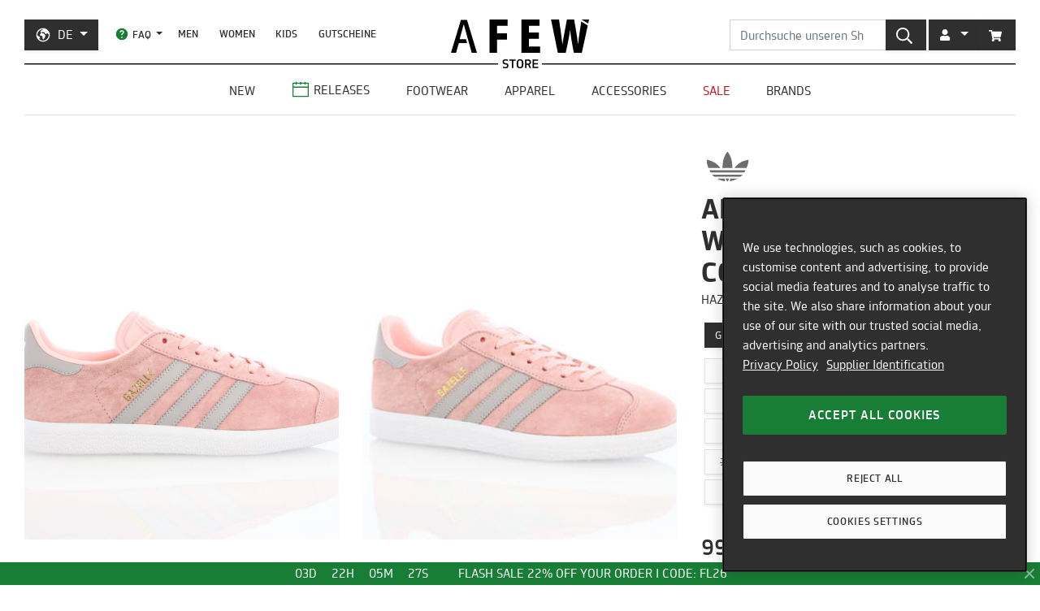

--- FILE ---
content_type: text/html; charset=utf-8
request_url: https://de.afew-store.com/products/adidas-gazelle-w-haze-coral-s17-cleargranite-rwhite
body_size: 27818
content:
<!doctype html>
<html lang="de" >
<head>
  

  <meta charset="utf-8">
  <meta http-equiv="X-UA-Compatible" content="IE=edge">
  <meta name="viewport" content="width=device-width,initial-scale=1">
  <meta name="theme-color" content="#2f2f2f">

  
      
      <link rel="canonical" href="https://de.afew-store.com/products/adidas-gazelle-w-haze-coral-s17-cleargranite-rwhite">
      <link rel="alternate" hreflang="de" href="https://de.afew-store.com/products/adidas-gazelle-w-haze-coral-s17-cleargranite-rwhite" /><link rel="alternate" hreflang="en" href="https://en.afew-store.com/products/adidas-gazelle-w-haze-coral-s17-cleargranite-rwhite" />
  

  
      <title>adidas Originals WMNS Gazelle &quot;Haze Coral&quot; | BA7656 | AFEW STORE</title>
      
          <meta name="description" content="Dieser brandaktuelle Gazelle W &amp;quot;Haze Coral&amp;quot; welcher auch erkennbar ist durch seine Nummer BA7656 ist mit einer guten Verarbeitung versehen und bietet wie angekündigt deren &amp;quot;Rosa&amp;quot; Leder Kombination. Dieser sehr etablierte Runner von adidas Originals imponiert mit der schönen Kreation und featured wie zu erwarten eine sc">
      
  

  <link rel="shortcut icon" href="//de.afew-store.com/cdn/shop/t/45/assets/favicon_32x32.png?v=173534306958794174151700745862" type="image/png">
  
  
  <link rel="dns-prefetch" href="https://de.afew-store.com">
  <link rel="dns-prefetch" href="https://en.afew-store.com">
  <link rel="dns-prefetch" href="https://www.afew-store.com">
  <link rel="dns-prefetch" href="https://raffles.afew-store.com">
  <link rel="dns-prefetch" href="https://cdn.afew-store.com">
  <link rel="dns-prefetch" href="https://cdn.shopify.com">
  <link rel="dns-prefetch" href="https://assets.findify.io">
  
  
  <script>
  // function to set findify opt out cookie
  window.setFindifyOptOutCookie = (value) => {
    document.cookie = `findify_optout=${value ? 1 : 0}; path=/; domain=.afew-store.com`;
  };

  // function to set findify search cookie
  window.setFindifySearchCookie = (value) => {
    document.cookie = `findify_search=${value}; path=/; domain=.afew-store.com`;
  };

  //check if findify optout cookie is present and set initial value otherwise
  if (!document.cookie.includes('findify_optout')) {
    window.setFindifyOptOutCookie(true);
  }

  //save searchParams on page load
  window.findifySearchParams = document.location.search;

  window.addEventListener('OneTrustGroupsUpdated', (event) => {
    //check if consent is set for preferences / functional cookies
    const functionalCookiesEnabled = event.detail.includes('C0003');
    window.setFindifyOptOutCookie(!functionalCookiesEnabled);

    //save initial location search params to cookie
    const marketingCookiesEnabled = event.detail.includes('C0004');
    if (
      marketingCookiesEnabled &&
      !document.cookie.includes('findify_search') &&
      window.findifySearchParams
    ) {
      window.setFindifySearchCookie(window.findifySearchParams);
    }
  });
</script>
  <style>
  @font-face {
    font-family: 'TRMelf Freunde';
    src: url("//de.afew-store.com/cdn/shop/files/trmelffreunde_regular-webfont.woff?v=4709569274694620639") format('woff');
    font-weight: 400;
    font-style: normal;
  }

  @font-face {
    font-family: 'TRMelf Freunde';
    src: url("//de.afew-store.com/cdn/shop/files/trmelffreunde_medium-webfont.woff?v=6636595553443919420") format('woff');
    font-weight: 500;
    font-style: normal;
  }

  @font-face {
    font-family: 'TRMelf Freunde';
    src: url("//de.afew-store.com/cdn/shop/files/trmelffreunde_bold-webfont.woff?v=13284730154800301626") format('woff');
    font-weight: 700;
    font-style: normal;
  }

  @font-face {
    font-family: 'TRMelf Freunde';
    src: url("//de.afew-store.com/cdn/shop/files/trmelffreunde_black-webfont.woff?v=7447083278820415761") format('woff');
    font-weight: 900;
    font-style: normal;
  }
</style>

  
<link rel="prefetch" href="//de.afew-store.com/cdn/shop/t/45/assets/gift_card.min.css?v=97195855415705986091758616929" as="style"><link type="text/css" href="//de.afew-store.com/cdn/shop/t/45/assets/theme.min.css?v=130398318701793590551758616927" rel="stylesheet">
  <script>window.performance && window.performance.mark && window.performance.mark('shopify.content_for_header.start');</script><meta name="google-site-verification" content="vCyk9PlYfNGg-2QlFkYGibLwbLoMZYLxEdR0WJbE62M">
<meta id="shopify-digital-wallet" name="shopify-digital-wallet" content="/27184356/digital_wallets/dialog">
<meta name="shopify-checkout-api-token" content="a00701bebfb681225dcb1a2080b0db08">
<meta id="in-context-paypal-metadata" data-shop-id="27184356" data-venmo-supported="false" data-environment="production" data-locale="de_DE" data-paypal-v4="true" data-currency="EUR">
<link rel="alternate" type="application/json+oembed" href="https://de.afew-store.com/products/adidas-gazelle-w-haze-coral-s17-cleargranite-rwhite.oembed">
<script async="async" src="/checkouts/internal/preloads.js?locale=de-DE"></script>
<script id="apple-pay-shop-capabilities" type="application/json">{"shopId":27184356,"countryCode":"DE","currencyCode":"EUR","merchantCapabilities":["supports3DS"],"merchantId":"gid:\/\/shopify\/Shop\/27184356","merchantName":"AFEW STORE","requiredBillingContactFields":["postalAddress","email"],"requiredShippingContactFields":["postalAddress","email"],"shippingType":"shipping","supportedNetworks":["visa","maestro","masterCard","amex"],"total":{"type":"pending","label":"AFEW STORE","amount":"1.00"},"shopifyPaymentsEnabled":true,"supportsSubscriptions":true}</script>
<script id="shopify-features" type="application/json">{"accessToken":"a00701bebfb681225dcb1a2080b0db08","betas":["rich-media-storefront-analytics"],"domain":"de.afew-store.com","predictiveSearch":true,"shopId":27184356,"locale":"de"}</script>
<script>var Shopify = Shopify || {};
Shopify.shop = "afew-store.myshopify.com";
Shopify.locale = "de";
Shopify.currency = {"active":"EUR","rate":"1.0"};
Shopify.country = "DE";
Shopify.theme = {"name":"AFEW Shopify 2023","id":143289090314,"schema_name":"AFEW 2023","schema_version":"4.0.0","theme_store_id":null,"role":"main"};
Shopify.theme.handle = "null";
Shopify.theme.style = {"id":null,"handle":null};
Shopify.cdnHost = "de.afew-store.com/cdn";
Shopify.routes = Shopify.routes || {};
Shopify.routes.root = "/";</script>
<script type="module">!function(o){(o.Shopify=o.Shopify||{}).modules=!0}(window);</script>
<script>!function(o){function n(){var o=[];function n(){o.push(Array.prototype.slice.apply(arguments))}return n.q=o,n}var t=o.Shopify=o.Shopify||{};t.loadFeatures=n(),t.autoloadFeatures=n()}(window);</script>
<script id="shop-js-analytics" type="application/json">{"pageType":"product"}</script>
<script defer="defer" async type="module" src="//de.afew-store.com/cdn/shopifycloud/shop-js/modules/v2/client.init-shop-cart-sync_e98Ab_XN.de.esm.js"></script>
<script defer="defer" async type="module" src="//de.afew-store.com/cdn/shopifycloud/shop-js/modules/v2/chunk.common_Pcw9EP95.esm.js"></script>
<script defer="defer" async type="module" src="//de.afew-store.com/cdn/shopifycloud/shop-js/modules/v2/chunk.modal_CzmY4ZhL.esm.js"></script>
<script type="module">
  await import("//de.afew-store.com/cdn/shopifycloud/shop-js/modules/v2/client.init-shop-cart-sync_e98Ab_XN.de.esm.js");
await import("//de.afew-store.com/cdn/shopifycloud/shop-js/modules/v2/chunk.common_Pcw9EP95.esm.js");
await import("//de.afew-store.com/cdn/shopifycloud/shop-js/modules/v2/chunk.modal_CzmY4ZhL.esm.js");

  window.Shopify.SignInWithShop?.initShopCartSync?.({"fedCMEnabled":true,"windoidEnabled":true});

</script>
<script id="__st">var __st={"a":27184356,"offset":3600,"reqid":"0dcbce1e-ca3d-46bd-9c67-0f5b7f5eed24-1769039664","pageurl":"de.afew-store.com\/products\/adidas-gazelle-w-haze-coral-s17-cleargranite-rwhite","u":"c647cecca0f6","p":"product","rtyp":"product","rid":4378613547088};</script>
<script>window.ShopifyPaypalV4VisibilityTracking = true;</script>
<script id="form-persister">!function(){'use strict';const t='contact',e='new_comment',n=[[t,t],['blogs',e],['comments',e],[t,'customer']],o='password',r='form_key',c=['recaptcha-v3-token','g-recaptcha-response','h-captcha-response',o],s=()=>{try{return window.sessionStorage}catch{return}},i='__shopify_v',u=t=>t.elements[r],a=function(){const t=[...n].map((([t,e])=>`form[action*='/${t}']:not([data-nocaptcha='true']) input[name='form_type'][value='${e}']`)).join(',');var e;return e=t,()=>e?[...document.querySelectorAll(e)].map((t=>t.form)):[]}();function m(t){const e=u(t);a().includes(t)&&(!e||!e.value)&&function(t){try{if(!s())return;!function(t){const e=s();if(!e)return;const n=u(t);if(!n)return;const o=n.value;o&&e.removeItem(o)}(t);const e=Array.from(Array(32),(()=>Math.random().toString(36)[2])).join('');!function(t,e){u(t)||t.append(Object.assign(document.createElement('input'),{type:'hidden',name:r})),t.elements[r].value=e}(t,e),function(t,e){const n=s();if(!n)return;const r=[...t.querySelectorAll(`input[type='${o}']`)].map((({name:t})=>t)),u=[...c,...r],a={};for(const[o,c]of new FormData(t).entries())u.includes(o)||(a[o]=c);n.setItem(e,JSON.stringify({[i]:1,action:t.action,data:a}))}(t,e)}catch(e){console.error('failed to persist form',e)}}(t)}const f=t=>{if('true'===t.dataset.persistBound)return;const e=function(t,e){const n=function(t){return'function'==typeof t.submit?t.submit:HTMLFormElement.prototype.submit}(t).bind(t);return function(){let t;return()=>{t||(t=!0,(()=>{try{e(),n()}catch(t){(t=>{console.error('form submit failed',t)})(t)}})(),setTimeout((()=>t=!1),250))}}()}(t,(()=>{m(t)}));!function(t,e){if('function'==typeof t.submit&&'function'==typeof e)try{t.submit=e}catch{}}(t,e),t.addEventListener('submit',(t=>{t.preventDefault(),e()})),t.dataset.persistBound='true'};!function(){function t(t){const e=(t=>{const e=t.target;return e instanceof HTMLFormElement?e:e&&e.form})(t);e&&m(e)}document.addEventListener('submit',t),document.addEventListener('DOMContentLoaded',(()=>{const e=a();for(const t of e)f(t);var n;n=document.body,new window.MutationObserver((t=>{for(const e of t)if('childList'===e.type&&e.addedNodes.length)for(const t of e.addedNodes)1===t.nodeType&&'FORM'===t.tagName&&a().includes(t)&&f(t)})).observe(n,{childList:!0,subtree:!0,attributes:!1}),document.removeEventListener('submit',t)}))}()}();</script>
<script integrity="sha256-4kQ18oKyAcykRKYeNunJcIwy7WH5gtpwJnB7kiuLZ1E=" data-source-attribution="shopify.loadfeatures" defer="defer" src="//de.afew-store.com/cdn/shopifycloud/storefront/assets/storefront/load_feature-a0a9edcb.js" crossorigin="anonymous"></script>
<script data-source-attribution="shopify.dynamic_checkout.dynamic.init">var Shopify=Shopify||{};Shopify.PaymentButton=Shopify.PaymentButton||{isStorefrontPortableWallets:!0,init:function(){window.Shopify.PaymentButton.init=function(){};var t=document.createElement("script");t.src="https://de.afew-store.com/cdn/shopifycloud/portable-wallets/latest/portable-wallets.de.js",t.type="module",document.head.appendChild(t)}};
</script>
<script data-source-attribution="shopify.dynamic_checkout.buyer_consent">
  function portableWalletsHideBuyerConsent(e){var t=document.getElementById("shopify-buyer-consent"),n=document.getElementById("shopify-subscription-policy-button");t&&n&&(t.classList.add("hidden"),t.setAttribute("aria-hidden","true"),n.removeEventListener("click",e))}function portableWalletsShowBuyerConsent(e){var t=document.getElementById("shopify-buyer-consent"),n=document.getElementById("shopify-subscription-policy-button");t&&n&&(t.classList.remove("hidden"),t.removeAttribute("aria-hidden"),n.addEventListener("click",e))}window.Shopify?.PaymentButton&&(window.Shopify.PaymentButton.hideBuyerConsent=portableWalletsHideBuyerConsent,window.Shopify.PaymentButton.showBuyerConsent=portableWalletsShowBuyerConsent);
</script>
<script data-source-attribution="shopify.dynamic_checkout.cart.bootstrap">document.addEventListener("DOMContentLoaded",(function(){function t(){return document.querySelector("shopify-accelerated-checkout-cart, shopify-accelerated-checkout")}if(t())Shopify.PaymentButton.init();else{new MutationObserver((function(e,n){t()&&(Shopify.PaymentButton.init(),n.disconnect())})).observe(document.body,{childList:!0,subtree:!0})}}));
</script>
<link id="shopify-accelerated-checkout-styles" rel="stylesheet" media="screen" href="https://de.afew-store.com/cdn/shopifycloud/portable-wallets/latest/accelerated-checkout-backwards-compat.css" crossorigin="anonymous">
<style id="shopify-accelerated-checkout-cart">
        #shopify-buyer-consent {
  margin-top: 1em;
  display: inline-block;
  width: 100%;
}

#shopify-buyer-consent.hidden {
  display: none;
}

#shopify-subscription-policy-button {
  background: none;
  border: none;
  padding: 0;
  text-decoration: underline;
  font-size: inherit;
  cursor: pointer;
}

#shopify-subscription-policy-button::before {
  box-shadow: none;
}

      </style>

<script>window.performance && window.performance.mark && window.performance.mark('shopify.content_for_header.end');</script>
<script>
    window.locale = "DE";
    window.mediastation = null;
    window.click_url = "\/\/de.afew-store.com\/cdn\/shop\/t\/45\/assets\/click.wav?v=138215215473998282151693911464";
    window.locales = {
      custom: {
        discount_flag: {
          code: "CODE",
          active: "angewendet"
        }
      }
    };

    // Define dataLayer and the gtag function.
    window.dataLayer = window.dataLayer || [];
    function gtag(){dataLayer.push(arguments);}

    // Set default consent
    gtag('consent', 'default', {
        ad_storage: "denied",
        analytics_storage: "denied",
        functionality_storage: "denied",
        personalization_storage: "denied",
        security_storage: "denied",
        ad_user_data: "denied",
        ad_personalization: "denied",
    });
    
    
     
    // load the klaviyo object
    !function(){if(!window.klaviyo){window._klOnsite=window._klOnsite||[];try{window.klaviyo=new Proxy({},{get:function(n,i){return"push"===i?function(){var n;(n=window._klOnsite).push.apply(n,arguments)}:function(){for(var n=arguments.length,o=new Array(n),w=0;w<n;w++)o[w]=arguments[w];var t="function"==typeof o[o.length-1]?o.pop():void 0,e=new Promise((function(n){window._klOnsite.push([i].concat(o,[function(i){t&&t(i),n(i)}]))}));return e}}})}catch(n){window.klaviyo=window.klaviyo||[],window.klaviyo.push=function(){var n;(n=window._klOnsite).push.apply(n,arguments)}}}}();
    
    
    
    window.newsletter_form_id = "TkLUdu";
    window.newsletter_signup_link = "https:\/\/manage.kmail-lists.com\/subscriptions\/subscribe?a=V6RSnQ\u0026g=YAnzYP";

    
    
    window.sale_update_form_id = "RQcxgY";
    window.sale_update_signup_link = "https:\/\/manage.kmail-lists.com\/subscriptions\/subscribe?a=V6RSnQ\u0026g=Y8C44Y";

    
    
    window.stock_update_form_id = "WqS43v";
    window.stock_update_signup_link = "https:\/\/manage.kmail-lists.com\/subscriptions\/subscribe?a=V6RSnQ\u0026g=U5tnaU";
    

    window.external_svgs = "\/\/de.afew-store.com\/cdn\/shop\/t\/45\/assets\/icons-logos.svg?v=93703828852673949931760440876";
    
      
      
      var size_chart = {"3":{"US":"3","EU":"33","UK":"1.5","CM":"20"},"3.5":{"US":"3.5","EU":"33 2\/3","UK":"2","CM":"20.5"},"4":{"US":"4","EU":"34 1\/3","UK":"2.5","CM":"21"},"4.5":{"US":"4.5","EU":"35","UK":"3","CM":"21.5"},"5":{"US":"5","EU":"36","UK":"3.5","CM":"22.1"},"5.5":{"US":"5.5","EU":"36 2\/3","UK":"4","CM":"22.5"},"6":{"US":"6","EU":"37 1\/3","UK":"4.5","CM":"22.9"},"6.5":{"US":"6.5","EU":"38","UK":"5","CM":"23.3"},"7":{"US":"7","EU":"38 2\/3","UK":"5.5","CM":"23.8"},"7.5":{"US":"7.5","EU":"39 1\/3","UK":"6","CM":"24.2"},"8":{"US":"8","EU":"40","UK":"6.5","CM":"24.6"},"8.5":{"US":"8.5","EU":"40 2\/3","UK":"7","CM":"25"},"9":{"US":"9","EU":"41 1\/3","UK":"7.5","CM":"25.5"},"9.5":{"US":"9.5","EU":"42","UK":"8","CM":"25.9"},"10":{"US":"10","EU":"42 2\/3","UK":"8.5","CM":"26.3"},"10.5":{"US":"10.5","EU":"43 1\/3","UK":"9","CM":"26.7"},"11":{"US":"11","EU":"44","UK":"9.5","CM":"27.1"},"11.5":{"US":"11.5","EU":"44 2\/3","UK":"10","CM":"27.6"},"12":{"US":"12","EU":"45 1\/3","UK":"10.5","CM":"28"},"12.5":{"US":"12.5","EU":"46","UK":"11","CM":"28.4"},"13":{"US":"13","EU":"46 2\/3","UK":"11.5","CM":"28.8"},"13.5":{"US":"13.5","EU":"47 1\/3","UK":"12","CM":"29.3"},"14":{"US":"14","EU":"48","UK":"12.5","CM":"29.7"},"14.5":{"US":"14.5","EU":"48 2\/3","UK":"13","CM":"30.1"},"15":{"US":"15","EU":"49 1\/3","UK":"13.5","CM":"30.5"}};
      const klaviyo_product = {
        Name: "adidas Originals WMNS Gazelle \"Haze Coral\"",
        ProductID: 4378613547088,
        Tags: ["brand:adidas Originals","collection:Normal","color:Pink \/ Rosa","fit:Normal\/Regular","gender:Women","level1:adidas-originals","level2:adidas-originals-gazelle","material:Leather","status:onlineonly","status:outofstock","style:Running","sync:graphql","tax:19","vendor:adidas Originals"],
        ImageURL: 'https:' + "\/\/de.afew-store.com\/cdn\/shop\/products\/adidas-gazelle-w-haze-coral-s17-cleargranite-rwhite-ba7656-footwear_20_3E_20sneaker.jpg?v=1707385773\u0026width=600",
        URL: "https:\/\/de.afew-store.com" + "\/products\/adidas-gazelle-w-haze-coral-s17-cleargranite-rwhite",
        Brand: "adidas Originals",
        Price: 99.99,
        CompareAtPrice: 0
      };
      
      window.current_product = {
        id: 4378613547088,
        available: false,
        size_chart: size_chart,
        klaviyo_product: klaviyo_product,
        thumb: "\/\/de.afew-store.com\/cdn\/shop\/products\/adidas-gazelle-w-haze-coral-s17-cleargranite-rwhite-ba7656-footwear_20_3E_20sneaker.jpg?v=1707385773\u0026width=600",
        release_type: null,
        release_date: null,
        status_tag: "outofstock"
      };

      var product_variants = {}
      
        
        
        var product_variant = {
          id: 31358201397328,
          available: false,
          title: "3",
          sku: "9308-3"
        };

        

        product_variants["9308-3"] = product_variant;
      
        
        
        var product_variant = {
          id: 31358201430096,
          available: false,
          title: "3.5",
          sku: "9308-3.5"
        };

        

        product_variants["9308-3.5"] = product_variant;
      
        
        
        var product_variant = {
          id: 31358201462864,
          available: false,
          title: "4",
          sku: "9308-4"
        };

        

        product_variants["9308-4"] = product_variant;
      
        
        
        var product_variant = {
          id: 31358201495632,
          available: false,
          title: "4.5",
          sku: "9308-4.5"
        };

        

        product_variants["9308-4.5"] = product_variant;
      
        
        
        var product_variant = {
          id: 31358201528400,
          available: false,
          title: "5",
          sku: "9308-5"
        };

        

        product_variants["9308-5"] = product_variant;
      
        
        
        var product_variant = {
          id: 31358201561168,
          available: false,
          title: "5.5",
          sku: "9308-5.5"
        };

        

        product_variants["9308-5.5"] = product_variant;
      
        
        
        var product_variant = {
          id: 31358201593936,
          available: false,
          title: "6",
          sku: "9308-6"
        };

        

        product_variants["9308-6"] = product_variant;
      
        
        
        var product_variant = {
          id: 31358201626704,
          available: false,
          title: "6.5",
          sku: "9308-6.5"
        };

        

        product_variants["9308-6.5"] = product_variant;
      
        
        
        var product_variant = {
          id: 31358201659472,
          available: false,
          title: "7",
          sku: "9308-7"
        };

        

        product_variants["9308-7"] = product_variant;
      
        
        
        var product_variant = {
          id: 31358201692240,
          available: false,
          title: "7.5",
          sku: "9308-7.5"
        };

        

        product_variants["9308-7.5"] = product_variant;
      
        
        
        var product_variant = {
          id: 31358201725008,
          available: false,
          title: "8",
          sku: "9308-8"
        };

        

        product_variants["9308-8"] = product_variant;
      
        
        
        var product_variant = {
          id: 31358201757776,
          available: false,
          title: "8.5",
          sku: "9308-8.5"
        };

        

        product_variants["9308-8.5"] = product_variant;
      
        
        
        var product_variant = {
          id: 31358201790544,
          available: false,
          title: "9",
          sku: "9308-9"
        };

        

        product_variants["9308-9"] = product_variant;
      
        
        
        var product_variant = {
          id: 31358201823312,
          available: false,
          title: "9.5",
          sku: "9308-9.5"
        };

        

        product_variants["9308-9.5"] = product_variant;
      
        
        
        var product_variant = {
          id: 31358201856080,
          available: false,
          title: "10",
          sku: "9308-10"
        };

        

        product_variants["9308-10"] = product_variant;
      
        
        
        var product_variant = {
          id: 31358201888848,
          available: false,
          title: "10.5",
          sku: "9308-10.5"
        };

        

        product_variants["9308-10.5"] = product_variant;
      
        
        
        var product_variant = {
          id: 31358201921616,
          available: false,
          title: "11",
          sku: "9308-11"
        };

        

        product_variants["9308-11"] = product_variant;
      
        
        
        var product_variant = {
          id: 31358201954384,
          available: false,
          title: "11.5",
          sku: "9308-11.5"
        };

        

        product_variants["9308-11.5"] = product_variant;
      
        
        
        var product_variant = {
          id: 31358201987152,
          available: false,
          title: "12",
          sku: "9308-12"
        };

        

        product_variants["9308-12"] = product_variant;
      
        
        
        var product_variant = {
          id: 31358202019920,
          available: false,
          title: "12.5",
          sku: "9308-12.5"
        };

        

        product_variants["9308-12.5"] = product_variant;
      
        
        
        var product_variant = {
          id: 31358202052688,
          available: false,
          title: "13",
          sku: "9308-13"
        };

        

        product_variants["9308-13"] = product_variant;
      
        
        
        var product_variant = {
          id: 31358202085456,
          available: false,
          title: "13.5",
          sku: "9308-13.5"
        };

        

        product_variants["9308-13.5"] = product_variant;
      
        
        
        var product_variant = {
          id: 31358202118224,
          available: false,
          title: "14",
          sku: "9308-14"
        };

        

        product_variants["9308-14"] = product_variant;
      
      window.current_product.variants = product_variants;

      
    

    window.search_terms = '';
    
  </script>

  
    <meta property="og:site_name" content="AFEW STORE">
<meta property="og:url" content="https://de.afew-store.com/products/adidas-gazelle-w-haze-coral-s17-cleargranite-rwhite">

<meta property="og:type" content="product">
<meta property="og:title" content="adidas Originals WMNS Gazelle &quot;Haze Coral&quot;">
<meta property="og:description" content="Dieser brandaktuelle Gazelle W &quot;Haze Coral&quot; welcher auch erkennbar ist durch seine Nummer BA7656 ist mit einer guten Verarbeitung versehen und bietet wie angekündigt deren &quot;Rosa&quot; Leder Kombination. Dieser sehr etablierte Runner von adidas Originals imponiert mit der schönen Kreation und featured wie zu erwarten eine sc">

<meta property="og:image" content="https://cdn.afew-store.com/assets/29/299226/1200/adidas-gazelle-w-haze-coral-s17-cleargranite-rwhite-ba7656-footwear%20%3E%20sneaker-outdoor-1.jpg"><meta property="og:image" content="https://cdn.afew-store.com/assets/29/299227/1200/adidas-gazelle-w-haze-coral-s17-cleargranite-rwhite-ba7656-footwear%20%3E%20sneaker-outdoor-2.jpg"><meta property="og:image" content="https://cdn.afew-store.com/assets/29/299228/1200/adidas-gazelle-w-haze-coral-s17-cleargranite-rwhite-ba7656-footwear%20%3E%20sneaker-outdoor-3.jpg">

<meta property="product:availability" content="oos"><meta property="product:price:amount" content="99.99"><meta property="product:price:currency" content="EUR"><meta property="og:brand" content="adidas Originals">

<meta name="twitter:site" content="@afewstore">
<meta name="twitter:card" content="summary_large_image">
<meta name="twitter:title" content="adidas Originals WMNS Gazelle &quot;Haze Coral&quot;">
<meta name="twitter:description" content="Dieser brandaktuelle Gazelle W &amp;quot;Haze Coral&amp;quot; welcher auch erkennbar ist durch seine Nummer BA7656 ist mit einer guten Verarbeitung versehen und bietet wie angekündigt deren &amp;quot;Rosa&amp;quot; Leder Kombination. Dieser sehr etablierte Runner von adidas Originals imponiert mit der schönen Kreation und featured wie zu erwarten eine sc">

    
      
      <script type="text/plain" class="optanon-category-C0004" async src="https://static.klaviyo.com/onsite/js/klaviyo.js?company_id=V6RSnQ"></script>
      
    
  

  
<script type="text/javascript" src="//de.afew-store.com/cdn/shop/t/45/assets/afew.vendors.min.js?v=50185130694510340091758616933" defer="defer"></script><script type="text/javascript" src="//de.afew-store.com/cdn/shop/t/45/assets/templates.product.min.js?v=61119393023731256001765199274" defer="defer"></script>

  <script src="//assets.findify.io/afew-store.myshopify.com.min.js" defer></script>

<!-- BEGIN app block: shopify://apps/onetrust-consent-management/blocks/consent_management/a0f47f36-e440-438e-946e-6f1b3963b606 -->
<script src="https://cdn.shopify.com/extensions/f2dc2781-781c-4b62-b8ed-c5471f514e1a/51194b6b0c9144e9e9b055cb483ad8365a43092e/assets/storefront-consent.js"></script>
<script id="onetrust-script" src="https://cookie-cdn.cookiepro.com/scripttemplates/otSDKStub.js" type="text/javascript" charset="UTF-8" data-domain-script="c8ca97b8-4a12-4e49-ba63-0f76d0a22c24" data-shopify-consent-mapping={"analytics":["C0002"],"marketing":["C0004"],"preferences":["C0003"],"sale_of_data":[]}></script><!-- END app block --><link href="https://monorail-edge.shopifysvc.com" rel="dns-prefetch">
<script>(function(){if ("sendBeacon" in navigator && "performance" in window) {try {var session_token_from_headers = performance.getEntriesByType('navigation')[0].serverTiming.find(x => x.name == '_s').description;} catch {var session_token_from_headers = undefined;}var session_cookie_matches = document.cookie.match(/_shopify_s=([^;]*)/);var session_token_from_cookie = session_cookie_matches && session_cookie_matches.length === 2 ? session_cookie_matches[1] : "";var session_token = session_token_from_headers || session_token_from_cookie || "";function handle_abandonment_event(e) {var entries = performance.getEntries().filter(function(entry) {return /monorail-edge.shopifysvc.com/.test(entry.name);});if (!window.abandonment_tracked && entries.length === 0) {window.abandonment_tracked = true;var currentMs = Date.now();var navigation_start = performance.timing.navigationStart;var payload = {shop_id: 27184356,url: window.location.href,navigation_start,duration: currentMs - navigation_start,session_token,page_type: "product"};window.navigator.sendBeacon("https://monorail-edge.shopifysvc.com/v1/produce", JSON.stringify({schema_id: "online_store_buyer_site_abandonment/1.1",payload: payload,metadata: {event_created_at_ms: currentMs,event_sent_at_ms: currentMs}}));}}window.addEventListener('pagehide', handle_abandonment_event);}}());</script>
<script id="web-pixels-manager-setup">(function e(e,d,r,n,o){if(void 0===o&&(o={}),!Boolean(null===(a=null===(i=window.Shopify)||void 0===i?void 0:i.analytics)||void 0===a?void 0:a.replayQueue)){var i,a;window.Shopify=window.Shopify||{};var t=window.Shopify;t.analytics=t.analytics||{};var s=t.analytics;s.replayQueue=[],s.publish=function(e,d,r){return s.replayQueue.push([e,d,r]),!0};try{self.performance.mark("wpm:start")}catch(e){}var l=function(){var e={modern:/Edge?\/(1{2}[4-9]|1[2-9]\d|[2-9]\d{2}|\d{4,})\.\d+(\.\d+|)|Firefox\/(1{2}[4-9]|1[2-9]\d|[2-9]\d{2}|\d{4,})\.\d+(\.\d+|)|Chrom(ium|e)\/(9{2}|\d{3,})\.\d+(\.\d+|)|(Maci|X1{2}).+ Version\/(15\.\d+|(1[6-9]|[2-9]\d|\d{3,})\.\d+)([,.]\d+|)( \(\w+\)|)( Mobile\/\w+|) Safari\/|Chrome.+OPR\/(9{2}|\d{3,})\.\d+\.\d+|(CPU[ +]OS|iPhone[ +]OS|CPU[ +]iPhone|CPU IPhone OS|CPU iPad OS)[ +]+(15[._]\d+|(1[6-9]|[2-9]\d|\d{3,})[._]\d+)([._]\d+|)|Android:?[ /-](13[3-9]|1[4-9]\d|[2-9]\d{2}|\d{4,})(\.\d+|)(\.\d+|)|Android.+Firefox\/(13[5-9]|1[4-9]\d|[2-9]\d{2}|\d{4,})\.\d+(\.\d+|)|Android.+Chrom(ium|e)\/(13[3-9]|1[4-9]\d|[2-9]\d{2}|\d{4,})\.\d+(\.\d+|)|SamsungBrowser\/([2-9]\d|\d{3,})\.\d+/,legacy:/Edge?\/(1[6-9]|[2-9]\d|\d{3,})\.\d+(\.\d+|)|Firefox\/(5[4-9]|[6-9]\d|\d{3,})\.\d+(\.\d+|)|Chrom(ium|e)\/(5[1-9]|[6-9]\d|\d{3,})\.\d+(\.\d+|)([\d.]+$|.*Safari\/(?![\d.]+ Edge\/[\d.]+$))|(Maci|X1{2}).+ Version\/(10\.\d+|(1[1-9]|[2-9]\d|\d{3,})\.\d+)([,.]\d+|)( \(\w+\)|)( Mobile\/\w+|) Safari\/|Chrome.+OPR\/(3[89]|[4-9]\d|\d{3,})\.\d+\.\d+|(CPU[ +]OS|iPhone[ +]OS|CPU[ +]iPhone|CPU IPhone OS|CPU iPad OS)[ +]+(10[._]\d+|(1[1-9]|[2-9]\d|\d{3,})[._]\d+)([._]\d+|)|Android:?[ /-](13[3-9]|1[4-9]\d|[2-9]\d{2}|\d{4,})(\.\d+|)(\.\d+|)|Mobile Safari.+OPR\/([89]\d|\d{3,})\.\d+\.\d+|Android.+Firefox\/(13[5-9]|1[4-9]\d|[2-9]\d{2}|\d{4,})\.\d+(\.\d+|)|Android.+Chrom(ium|e)\/(13[3-9]|1[4-9]\d|[2-9]\d{2}|\d{4,})\.\d+(\.\d+|)|Android.+(UC? ?Browser|UCWEB|U3)[ /]?(15\.([5-9]|\d{2,})|(1[6-9]|[2-9]\d|\d{3,})\.\d+)\.\d+|SamsungBrowser\/(5\.\d+|([6-9]|\d{2,})\.\d+)|Android.+MQ{2}Browser\/(14(\.(9|\d{2,})|)|(1[5-9]|[2-9]\d|\d{3,})(\.\d+|))(\.\d+|)|K[Aa][Ii]OS\/(3\.\d+|([4-9]|\d{2,})\.\d+)(\.\d+|)/},d=e.modern,r=e.legacy,n=navigator.userAgent;return n.match(d)?"modern":n.match(r)?"legacy":"unknown"}(),u="modern"===l?"modern":"legacy",c=(null!=n?n:{modern:"",legacy:""})[u],f=function(e){return[e.baseUrl,"/wpm","/b",e.hashVersion,"modern"===e.buildTarget?"m":"l",".js"].join("")}({baseUrl:d,hashVersion:r,buildTarget:u}),m=function(e){var d=e.version,r=e.bundleTarget,n=e.surface,o=e.pageUrl,i=e.monorailEndpoint;return{emit:function(e){var a=e.status,t=e.errorMsg,s=(new Date).getTime(),l=JSON.stringify({metadata:{event_sent_at_ms:s},events:[{schema_id:"web_pixels_manager_load/3.1",payload:{version:d,bundle_target:r,page_url:o,status:a,surface:n,error_msg:t},metadata:{event_created_at_ms:s}}]});if(!i)return console&&console.warn&&console.warn("[Web Pixels Manager] No Monorail endpoint provided, skipping logging."),!1;try{return self.navigator.sendBeacon.bind(self.navigator)(i,l)}catch(e){}var u=new XMLHttpRequest;try{return u.open("POST",i,!0),u.setRequestHeader("Content-Type","text/plain"),u.send(l),!0}catch(e){return console&&console.warn&&console.warn("[Web Pixels Manager] Got an unhandled error while logging to Monorail."),!1}}}}({version:r,bundleTarget:l,surface:e.surface,pageUrl:self.location.href,monorailEndpoint:e.monorailEndpoint});try{o.browserTarget=l,function(e){var d=e.src,r=e.async,n=void 0===r||r,o=e.onload,i=e.onerror,a=e.sri,t=e.scriptDataAttributes,s=void 0===t?{}:t,l=document.createElement("script"),u=document.querySelector("head"),c=document.querySelector("body");if(l.async=n,l.src=d,a&&(l.integrity=a,l.crossOrigin="anonymous"),s)for(var f in s)if(Object.prototype.hasOwnProperty.call(s,f))try{l.dataset[f]=s[f]}catch(e){}if(o&&l.addEventListener("load",o),i&&l.addEventListener("error",i),u)u.appendChild(l);else{if(!c)throw new Error("Did not find a head or body element to append the script");c.appendChild(l)}}({src:f,async:!0,onload:function(){if(!function(){var e,d;return Boolean(null===(d=null===(e=window.Shopify)||void 0===e?void 0:e.analytics)||void 0===d?void 0:d.initialized)}()){var d=window.webPixelsManager.init(e)||void 0;if(d){var r=window.Shopify.analytics;r.replayQueue.forEach((function(e){var r=e[0],n=e[1],o=e[2];d.publishCustomEvent(r,n,o)})),r.replayQueue=[],r.publish=d.publishCustomEvent,r.visitor=d.visitor,r.initialized=!0}}},onerror:function(){return m.emit({status:"failed",errorMsg:"".concat(f," has failed to load")})},sri:function(e){var d=/^sha384-[A-Za-z0-9+/=]+$/;return"string"==typeof e&&d.test(e)}(c)?c:"",scriptDataAttributes:o}),m.emit({status:"loading"})}catch(e){m.emit({status:"failed",errorMsg:(null==e?void 0:e.message)||"Unknown error"})}}})({shopId: 27184356,storefrontBaseUrl: "https://de.afew-store.com",extensionsBaseUrl: "https://extensions.shopifycdn.com/cdn/shopifycloud/web-pixels-manager",monorailEndpoint: "https://monorail-edge.shopifysvc.com/unstable/produce_batch",surface: "storefront-renderer",enabledBetaFlags: ["2dca8a86"],webPixelsConfigList: [{"id":"3322118410","configuration":"{\"accountID\":\"V6RSnQ\",\"webPixelConfig\":\"eyJlbmFibGVBZGRlZFRvQ2FydEV2ZW50cyI6IHRydWV9\"}","eventPayloadVersion":"v1","runtimeContext":"STRICT","scriptVersion":"524f6c1ee37bacdca7657a665bdca589","type":"APP","apiClientId":123074,"privacyPurposes":["ANALYTICS","MARKETING"],"dataSharingAdjustments":{"protectedCustomerApprovalScopes":["read_customer_address","read_customer_email","read_customer_name","read_customer_personal_data","read_customer_phone"]}},{"id":"2702344458","configuration":"{\"config\":\"{\\\"google_tag_ids\\\":[\\\"G-1TSW6QP7DB\\\",\\\"AW-936752044\\\",\\\"GT-K4CG9QM3\\\"],\\\"target_country\\\":\\\"ZZ\\\",\\\"gtag_events\\\":[{\\\"type\\\":\\\"begin_checkout\\\",\\\"action_label\\\":[\\\"G-1TSW6QP7DB\\\",\\\"AW-936752044\\\/Hn3HCL-Ml4obEKzn1r4D\\\"]},{\\\"type\\\":\\\"search\\\",\\\"action_label\\\":[\\\"G-1TSW6QP7DB\\\",\\\"AW-936752044\\\/v_SRCIGoooobEKzn1r4D\\\"]},{\\\"type\\\":\\\"view_item\\\",\\\"action_label\\\":[\\\"G-1TSW6QP7DB\\\",\\\"AW-936752044\\\/yWuRCP6nooobEKzn1r4D\\\",\\\"MC-9BSLK4CW1H\\\"]},{\\\"type\\\":\\\"purchase\\\",\\\"action_label\\\":[\\\"G-1TSW6QP7DB\\\",\\\"AW-936752044\\\/E9rRCLyMl4obEKzn1r4D\\\",\\\"MC-9BSLK4CW1H\\\"]},{\\\"type\\\":\\\"page_view\\\",\\\"action_label\\\":[\\\"G-1TSW6QP7DB\\\",\\\"AW-936752044\\\/M8orCPunooobEKzn1r4D\\\",\\\"MC-9BSLK4CW1H\\\"]},{\\\"type\\\":\\\"add_payment_info\\\",\\\"action_label\\\":[\\\"G-1TSW6QP7DB\\\",\\\"AW-936752044\\\/zDuSCISoooobEKzn1r4D\\\"]},{\\\"type\\\":\\\"add_to_cart\\\",\\\"action_label\\\":[\\\"G-1TSW6QP7DB\\\",\\\"AW-936752044\\\/V5-mCPinooobEKzn1r4D\\\"]}],\\\"enable_monitoring_mode\\\":false}\"}","eventPayloadVersion":"v1","runtimeContext":"OPEN","scriptVersion":"b2a88bafab3e21179ed38636efcd8a93","type":"APP","apiClientId":1780363,"privacyPurposes":[],"dataSharingAdjustments":{"protectedCustomerApprovalScopes":["read_customer_address","read_customer_email","read_customer_name","read_customer_personal_data","read_customer_phone"]}},{"id":"263323914","eventPayloadVersion":"1","runtimeContext":"LAX","scriptVersion":"1","type":"CUSTOM","privacyPurposes":["PREFERENCES"],"name":"Findify"},{"id":"263356682","eventPayloadVersion":"1","runtimeContext":"LAX","scriptVersion":"3","type":"CUSTOM","privacyPurposes":["MARKETING"],"name":"Webgains"},{"id":"shopify-app-pixel","configuration":"{}","eventPayloadVersion":"v1","runtimeContext":"STRICT","scriptVersion":"0450","apiClientId":"shopify-pixel","type":"APP","privacyPurposes":["ANALYTICS","MARKETING"]},{"id":"shopify-custom-pixel","eventPayloadVersion":"v1","runtimeContext":"LAX","scriptVersion":"0450","apiClientId":"shopify-pixel","type":"CUSTOM","privacyPurposes":["ANALYTICS","MARKETING"]}],isMerchantRequest: false,initData: {"shop":{"name":"AFEW STORE","paymentSettings":{"currencyCode":"EUR"},"myshopifyDomain":"afew-store.myshopify.com","countryCode":"DE","storefrontUrl":"https:\/\/de.afew-store.com"},"customer":null,"cart":null,"checkout":null,"productVariants":[{"price":{"amount":99.99,"currencyCode":"EUR"},"product":{"title":"adidas Originals WMNS Gazelle \"Haze Coral\"","vendor":"adidas Originals","id":"4378613547088","untranslatedTitle":"adidas Originals WMNS Gazelle \"Haze Coral\"","url":"\/products\/adidas-gazelle-w-haze-coral-s17-cleargranite-rwhite","type":"Footwear \u003e Sneaker"},"id":"31358201397328","image":{"src":"\/\/de.afew-store.com\/cdn\/shop\/products\/adidas-gazelle-w-haze-coral-s17-cleargranite-rwhite-ba7656-footwear_20_3E_20sneaker.jpg?v=1707385773"},"sku":"9308-3","title":"3","untranslatedTitle":"3"},{"price":{"amount":99.99,"currencyCode":"EUR"},"product":{"title":"adidas Originals WMNS Gazelle \"Haze Coral\"","vendor":"adidas Originals","id":"4378613547088","untranslatedTitle":"adidas Originals WMNS Gazelle \"Haze Coral\"","url":"\/products\/adidas-gazelle-w-haze-coral-s17-cleargranite-rwhite","type":"Footwear \u003e Sneaker"},"id":"31358201430096","image":{"src":"\/\/de.afew-store.com\/cdn\/shop\/products\/adidas-gazelle-w-haze-coral-s17-cleargranite-rwhite-ba7656-footwear_20_3E_20sneaker.jpg?v=1707385773"},"sku":"9308-3.5","title":"3.5","untranslatedTitle":"3.5"},{"price":{"amount":99.99,"currencyCode":"EUR"},"product":{"title":"adidas Originals WMNS Gazelle \"Haze Coral\"","vendor":"adidas Originals","id":"4378613547088","untranslatedTitle":"adidas Originals WMNS Gazelle \"Haze Coral\"","url":"\/products\/adidas-gazelle-w-haze-coral-s17-cleargranite-rwhite","type":"Footwear \u003e Sneaker"},"id":"31358201462864","image":{"src":"\/\/de.afew-store.com\/cdn\/shop\/products\/adidas-gazelle-w-haze-coral-s17-cleargranite-rwhite-ba7656-footwear_20_3E_20sneaker.jpg?v=1707385773"},"sku":"9308-4","title":"4","untranslatedTitle":"4"},{"price":{"amount":99.99,"currencyCode":"EUR"},"product":{"title":"adidas Originals WMNS Gazelle \"Haze Coral\"","vendor":"adidas Originals","id":"4378613547088","untranslatedTitle":"adidas Originals WMNS Gazelle \"Haze Coral\"","url":"\/products\/adidas-gazelle-w-haze-coral-s17-cleargranite-rwhite","type":"Footwear \u003e Sneaker"},"id":"31358201495632","image":{"src":"\/\/de.afew-store.com\/cdn\/shop\/products\/adidas-gazelle-w-haze-coral-s17-cleargranite-rwhite-ba7656-footwear_20_3E_20sneaker.jpg?v=1707385773"},"sku":"9308-4.5","title":"4.5","untranslatedTitle":"4.5"},{"price":{"amount":99.99,"currencyCode":"EUR"},"product":{"title":"adidas Originals WMNS Gazelle \"Haze Coral\"","vendor":"adidas Originals","id":"4378613547088","untranslatedTitle":"adidas Originals WMNS Gazelle \"Haze Coral\"","url":"\/products\/adidas-gazelle-w-haze-coral-s17-cleargranite-rwhite","type":"Footwear \u003e Sneaker"},"id":"31358201528400","image":{"src":"\/\/de.afew-store.com\/cdn\/shop\/products\/adidas-gazelle-w-haze-coral-s17-cleargranite-rwhite-ba7656-footwear_20_3E_20sneaker.jpg?v=1707385773"},"sku":"9308-5","title":"5","untranslatedTitle":"5"},{"price":{"amount":99.99,"currencyCode":"EUR"},"product":{"title":"adidas Originals WMNS Gazelle \"Haze Coral\"","vendor":"adidas Originals","id":"4378613547088","untranslatedTitle":"adidas Originals WMNS Gazelle \"Haze Coral\"","url":"\/products\/adidas-gazelle-w-haze-coral-s17-cleargranite-rwhite","type":"Footwear \u003e Sneaker"},"id":"31358201561168","image":{"src":"\/\/de.afew-store.com\/cdn\/shop\/products\/adidas-gazelle-w-haze-coral-s17-cleargranite-rwhite-ba7656-footwear_20_3E_20sneaker.jpg?v=1707385773"},"sku":"9308-5.5","title":"5.5","untranslatedTitle":"5.5"},{"price":{"amount":99.99,"currencyCode":"EUR"},"product":{"title":"adidas Originals WMNS Gazelle \"Haze Coral\"","vendor":"adidas Originals","id":"4378613547088","untranslatedTitle":"adidas Originals WMNS Gazelle \"Haze Coral\"","url":"\/products\/adidas-gazelle-w-haze-coral-s17-cleargranite-rwhite","type":"Footwear \u003e Sneaker"},"id":"31358201593936","image":{"src":"\/\/de.afew-store.com\/cdn\/shop\/products\/adidas-gazelle-w-haze-coral-s17-cleargranite-rwhite-ba7656-footwear_20_3E_20sneaker.jpg?v=1707385773"},"sku":"9308-6","title":"6","untranslatedTitle":"6"},{"price":{"amount":99.99,"currencyCode":"EUR"},"product":{"title":"adidas Originals WMNS Gazelle \"Haze Coral\"","vendor":"adidas Originals","id":"4378613547088","untranslatedTitle":"adidas Originals WMNS Gazelle \"Haze Coral\"","url":"\/products\/adidas-gazelle-w-haze-coral-s17-cleargranite-rwhite","type":"Footwear \u003e Sneaker"},"id":"31358201626704","image":{"src":"\/\/de.afew-store.com\/cdn\/shop\/products\/adidas-gazelle-w-haze-coral-s17-cleargranite-rwhite-ba7656-footwear_20_3E_20sneaker.jpg?v=1707385773"},"sku":"9308-6.5","title":"6.5","untranslatedTitle":"6.5"},{"price":{"amount":99.99,"currencyCode":"EUR"},"product":{"title":"adidas Originals WMNS Gazelle \"Haze Coral\"","vendor":"adidas Originals","id":"4378613547088","untranslatedTitle":"adidas Originals WMNS Gazelle \"Haze Coral\"","url":"\/products\/adidas-gazelle-w-haze-coral-s17-cleargranite-rwhite","type":"Footwear \u003e Sneaker"},"id":"31358201659472","image":{"src":"\/\/de.afew-store.com\/cdn\/shop\/products\/adidas-gazelle-w-haze-coral-s17-cleargranite-rwhite-ba7656-footwear_20_3E_20sneaker.jpg?v=1707385773"},"sku":"9308-7","title":"7","untranslatedTitle":"7"},{"price":{"amount":99.99,"currencyCode":"EUR"},"product":{"title":"adidas Originals WMNS Gazelle \"Haze Coral\"","vendor":"adidas Originals","id":"4378613547088","untranslatedTitle":"adidas Originals WMNS Gazelle \"Haze Coral\"","url":"\/products\/adidas-gazelle-w-haze-coral-s17-cleargranite-rwhite","type":"Footwear \u003e Sneaker"},"id":"31358201692240","image":{"src":"\/\/de.afew-store.com\/cdn\/shop\/products\/adidas-gazelle-w-haze-coral-s17-cleargranite-rwhite-ba7656-footwear_20_3E_20sneaker.jpg?v=1707385773"},"sku":"9308-7.5","title":"7.5","untranslatedTitle":"7.5"},{"price":{"amount":99.99,"currencyCode":"EUR"},"product":{"title":"adidas Originals WMNS Gazelle \"Haze Coral\"","vendor":"adidas Originals","id":"4378613547088","untranslatedTitle":"adidas Originals WMNS Gazelle \"Haze Coral\"","url":"\/products\/adidas-gazelle-w-haze-coral-s17-cleargranite-rwhite","type":"Footwear \u003e Sneaker"},"id":"31358201725008","image":{"src":"\/\/de.afew-store.com\/cdn\/shop\/products\/adidas-gazelle-w-haze-coral-s17-cleargranite-rwhite-ba7656-footwear_20_3E_20sneaker.jpg?v=1707385773"},"sku":"9308-8","title":"8","untranslatedTitle":"8"},{"price":{"amount":99.99,"currencyCode":"EUR"},"product":{"title":"adidas Originals WMNS Gazelle \"Haze Coral\"","vendor":"adidas Originals","id":"4378613547088","untranslatedTitle":"adidas Originals WMNS Gazelle \"Haze Coral\"","url":"\/products\/adidas-gazelle-w-haze-coral-s17-cleargranite-rwhite","type":"Footwear \u003e Sneaker"},"id":"31358201757776","image":{"src":"\/\/de.afew-store.com\/cdn\/shop\/products\/adidas-gazelle-w-haze-coral-s17-cleargranite-rwhite-ba7656-footwear_20_3E_20sneaker.jpg?v=1707385773"},"sku":"9308-8.5","title":"8.5","untranslatedTitle":"8.5"},{"price":{"amount":99.99,"currencyCode":"EUR"},"product":{"title":"adidas Originals WMNS Gazelle \"Haze Coral\"","vendor":"adidas Originals","id":"4378613547088","untranslatedTitle":"adidas Originals WMNS Gazelle \"Haze Coral\"","url":"\/products\/adidas-gazelle-w-haze-coral-s17-cleargranite-rwhite","type":"Footwear \u003e Sneaker"},"id":"31358201790544","image":{"src":"\/\/de.afew-store.com\/cdn\/shop\/products\/adidas-gazelle-w-haze-coral-s17-cleargranite-rwhite-ba7656-footwear_20_3E_20sneaker.jpg?v=1707385773"},"sku":"9308-9","title":"9","untranslatedTitle":"9"},{"price":{"amount":99.99,"currencyCode":"EUR"},"product":{"title":"adidas Originals WMNS Gazelle \"Haze Coral\"","vendor":"adidas Originals","id":"4378613547088","untranslatedTitle":"adidas Originals WMNS Gazelle \"Haze Coral\"","url":"\/products\/adidas-gazelle-w-haze-coral-s17-cleargranite-rwhite","type":"Footwear \u003e Sneaker"},"id":"31358201823312","image":{"src":"\/\/de.afew-store.com\/cdn\/shop\/products\/adidas-gazelle-w-haze-coral-s17-cleargranite-rwhite-ba7656-footwear_20_3E_20sneaker.jpg?v=1707385773"},"sku":"9308-9.5","title":"9.5","untranslatedTitle":"9.5"},{"price":{"amount":99.99,"currencyCode":"EUR"},"product":{"title":"adidas Originals WMNS Gazelle \"Haze Coral\"","vendor":"adidas Originals","id":"4378613547088","untranslatedTitle":"adidas Originals WMNS Gazelle \"Haze Coral\"","url":"\/products\/adidas-gazelle-w-haze-coral-s17-cleargranite-rwhite","type":"Footwear \u003e Sneaker"},"id":"31358201856080","image":{"src":"\/\/de.afew-store.com\/cdn\/shop\/products\/adidas-gazelle-w-haze-coral-s17-cleargranite-rwhite-ba7656-footwear_20_3E_20sneaker.jpg?v=1707385773"},"sku":"9308-10","title":"10","untranslatedTitle":"10"},{"price":{"amount":99.99,"currencyCode":"EUR"},"product":{"title":"adidas Originals WMNS Gazelle \"Haze Coral\"","vendor":"adidas Originals","id":"4378613547088","untranslatedTitle":"adidas Originals WMNS Gazelle \"Haze Coral\"","url":"\/products\/adidas-gazelle-w-haze-coral-s17-cleargranite-rwhite","type":"Footwear \u003e Sneaker"},"id":"31358201888848","image":{"src":"\/\/de.afew-store.com\/cdn\/shop\/products\/adidas-gazelle-w-haze-coral-s17-cleargranite-rwhite-ba7656-footwear_20_3E_20sneaker.jpg?v=1707385773"},"sku":"9308-10.5","title":"10.5","untranslatedTitle":"10.5"},{"price":{"amount":99.99,"currencyCode":"EUR"},"product":{"title":"adidas Originals WMNS Gazelle \"Haze Coral\"","vendor":"adidas Originals","id":"4378613547088","untranslatedTitle":"adidas Originals WMNS Gazelle \"Haze Coral\"","url":"\/products\/adidas-gazelle-w-haze-coral-s17-cleargranite-rwhite","type":"Footwear \u003e Sneaker"},"id":"31358201921616","image":{"src":"\/\/de.afew-store.com\/cdn\/shop\/products\/adidas-gazelle-w-haze-coral-s17-cleargranite-rwhite-ba7656-footwear_20_3E_20sneaker.jpg?v=1707385773"},"sku":"9308-11","title":"11","untranslatedTitle":"11"},{"price":{"amount":99.99,"currencyCode":"EUR"},"product":{"title":"adidas Originals WMNS Gazelle \"Haze Coral\"","vendor":"adidas Originals","id":"4378613547088","untranslatedTitle":"adidas Originals WMNS Gazelle \"Haze Coral\"","url":"\/products\/adidas-gazelle-w-haze-coral-s17-cleargranite-rwhite","type":"Footwear \u003e Sneaker"},"id":"31358201954384","image":{"src":"\/\/de.afew-store.com\/cdn\/shop\/products\/adidas-gazelle-w-haze-coral-s17-cleargranite-rwhite-ba7656-footwear_20_3E_20sneaker.jpg?v=1707385773"},"sku":"9308-11.5","title":"11.5","untranslatedTitle":"11.5"},{"price":{"amount":99.99,"currencyCode":"EUR"},"product":{"title":"adidas Originals WMNS Gazelle \"Haze Coral\"","vendor":"adidas Originals","id":"4378613547088","untranslatedTitle":"adidas Originals WMNS Gazelle \"Haze Coral\"","url":"\/products\/adidas-gazelle-w-haze-coral-s17-cleargranite-rwhite","type":"Footwear \u003e Sneaker"},"id":"31358201987152","image":{"src":"\/\/de.afew-store.com\/cdn\/shop\/products\/adidas-gazelle-w-haze-coral-s17-cleargranite-rwhite-ba7656-footwear_20_3E_20sneaker.jpg?v=1707385773"},"sku":"9308-12","title":"12","untranslatedTitle":"12"},{"price":{"amount":99.99,"currencyCode":"EUR"},"product":{"title":"adidas Originals WMNS Gazelle \"Haze Coral\"","vendor":"adidas Originals","id":"4378613547088","untranslatedTitle":"adidas Originals WMNS Gazelle \"Haze Coral\"","url":"\/products\/adidas-gazelle-w-haze-coral-s17-cleargranite-rwhite","type":"Footwear \u003e Sneaker"},"id":"31358202019920","image":{"src":"\/\/de.afew-store.com\/cdn\/shop\/products\/adidas-gazelle-w-haze-coral-s17-cleargranite-rwhite-ba7656-footwear_20_3E_20sneaker.jpg?v=1707385773"},"sku":"9308-12.5","title":"12.5","untranslatedTitle":"12.5"},{"price":{"amount":99.99,"currencyCode":"EUR"},"product":{"title":"adidas Originals WMNS Gazelle \"Haze Coral\"","vendor":"adidas Originals","id":"4378613547088","untranslatedTitle":"adidas Originals WMNS Gazelle \"Haze Coral\"","url":"\/products\/adidas-gazelle-w-haze-coral-s17-cleargranite-rwhite","type":"Footwear \u003e Sneaker"},"id":"31358202052688","image":{"src":"\/\/de.afew-store.com\/cdn\/shop\/products\/adidas-gazelle-w-haze-coral-s17-cleargranite-rwhite-ba7656-footwear_20_3E_20sneaker.jpg?v=1707385773"},"sku":"9308-13","title":"13","untranslatedTitle":"13"},{"price":{"amount":99.99,"currencyCode":"EUR"},"product":{"title":"adidas Originals WMNS Gazelle \"Haze Coral\"","vendor":"adidas Originals","id":"4378613547088","untranslatedTitle":"adidas Originals WMNS Gazelle \"Haze Coral\"","url":"\/products\/adidas-gazelle-w-haze-coral-s17-cleargranite-rwhite","type":"Footwear \u003e Sneaker"},"id":"31358202085456","image":{"src":"\/\/de.afew-store.com\/cdn\/shop\/products\/adidas-gazelle-w-haze-coral-s17-cleargranite-rwhite-ba7656-footwear_20_3E_20sneaker.jpg?v=1707385773"},"sku":"9308-13.5","title":"13.5","untranslatedTitle":"13.5"},{"price":{"amount":99.99,"currencyCode":"EUR"},"product":{"title":"adidas Originals WMNS Gazelle \"Haze Coral\"","vendor":"adidas Originals","id":"4378613547088","untranslatedTitle":"adidas Originals WMNS Gazelle \"Haze Coral\"","url":"\/products\/adidas-gazelle-w-haze-coral-s17-cleargranite-rwhite","type":"Footwear \u003e Sneaker"},"id":"31358202118224","image":{"src":"\/\/de.afew-store.com\/cdn\/shop\/products\/adidas-gazelle-w-haze-coral-s17-cleargranite-rwhite-ba7656-footwear_20_3E_20sneaker.jpg?v=1707385773"},"sku":"9308-14","title":"14","untranslatedTitle":"14"}],"purchasingCompany":null},},"https://de.afew-store.com/cdn","fcfee988w5aeb613cpc8e4bc33m6693e112",{"modern":"","legacy":""},{"shopId":"27184356","storefrontBaseUrl":"https:\/\/de.afew-store.com","extensionBaseUrl":"https:\/\/extensions.shopifycdn.com\/cdn\/shopifycloud\/web-pixels-manager","surface":"storefront-renderer","enabledBetaFlags":"[\"2dca8a86\"]","isMerchantRequest":"false","hashVersion":"fcfee988w5aeb613cpc8e4bc33m6693e112","publish":"custom","events":"[[\"page_viewed\",{}],[\"product_viewed\",{\"productVariant\":{\"price\":{\"amount\":99.99,\"currencyCode\":\"EUR\"},\"product\":{\"title\":\"adidas Originals WMNS Gazelle \\\"Haze Coral\\\"\",\"vendor\":\"adidas Originals\",\"id\":\"4378613547088\",\"untranslatedTitle\":\"adidas Originals WMNS Gazelle \\\"Haze Coral\\\"\",\"url\":\"\/products\/adidas-gazelle-w-haze-coral-s17-cleargranite-rwhite\",\"type\":\"Footwear \u003e Sneaker\"},\"id\":\"31358201397328\",\"image\":{\"src\":\"\/\/de.afew-store.com\/cdn\/shop\/products\/adidas-gazelle-w-haze-coral-s17-cleargranite-rwhite-ba7656-footwear_20_3E_20sneaker.jpg?v=1707385773\"},\"sku\":\"9308-3\",\"title\":\"3\",\"untranslatedTitle\":\"3\"}}]]"});</script><script>
  window.ShopifyAnalytics = window.ShopifyAnalytics || {};
  window.ShopifyAnalytics.meta = window.ShopifyAnalytics.meta || {};
  window.ShopifyAnalytics.meta.currency = 'EUR';
  var meta = {"product":{"id":4378613547088,"gid":"gid:\/\/shopify\/Product\/4378613547088","vendor":"adidas Originals","type":"Footwear \u003e Sneaker","handle":"adidas-gazelle-w-haze-coral-s17-cleargranite-rwhite","variants":[{"id":31358201397328,"price":9999,"name":"adidas Originals WMNS Gazelle \"Haze Coral\" - 3","public_title":"3","sku":"9308-3"},{"id":31358201430096,"price":9999,"name":"adidas Originals WMNS Gazelle \"Haze Coral\" - 3.5","public_title":"3.5","sku":"9308-3.5"},{"id":31358201462864,"price":9999,"name":"adidas Originals WMNS Gazelle \"Haze Coral\" - 4","public_title":"4","sku":"9308-4"},{"id":31358201495632,"price":9999,"name":"adidas Originals WMNS Gazelle \"Haze Coral\" - 4.5","public_title":"4.5","sku":"9308-4.5"},{"id":31358201528400,"price":9999,"name":"adidas Originals WMNS Gazelle \"Haze Coral\" - 5","public_title":"5","sku":"9308-5"},{"id":31358201561168,"price":9999,"name":"adidas Originals WMNS Gazelle \"Haze Coral\" - 5.5","public_title":"5.5","sku":"9308-5.5"},{"id":31358201593936,"price":9999,"name":"adidas Originals WMNS Gazelle \"Haze Coral\" - 6","public_title":"6","sku":"9308-6"},{"id":31358201626704,"price":9999,"name":"adidas Originals WMNS Gazelle \"Haze Coral\" - 6.5","public_title":"6.5","sku":"9308-6.5"},{"id":31358201659472,"price":9999,"name":"adidas Originals WMNS Gazelle \"Haze Coral\" - 7","public_title":"7","sku":"9308-7"},{"id":31358201692240,"price":9999,"name":"adidas Originals WMNS Gazelle \"Haze Coral\" - 7.5","public_title":"7.5","sku":"9308-7.5"},{"id":31358201725008,"price":9999,"name":"adidas Originals WMNS Gazelle \"Haze Coral\" - 8","public_title":"8","sku":"9308-8"},{"id":31358201757776,"price":9999,"name":"adidas Originals WMNS Gazelle \"Haze Coral\" - 8.5","public_title":"8.5","sku":"9308-8.5"},{"id":31358201790544,"price":9999,"name":"adidas Originals WMNS Gazelle \"Haze Coral\" - 9","public_title":"9","sku":"9308-9"},{"id":31358201823312,"price":9999,"name":"adidas Originals WMNS Gazelle \"Haze Coral\" - 9.5","public_title":"9.5","sku":"9308-9.5"},{"id":31358201856080,"price":9999,"name":"adidas Originals WMNS Gazelle \"Haze Coral\" - 10","public_title":"10","sku":"9308-10"},{"id":31358201888848,"price":9999,"name":"adidas Originals WMNS Gazelle \"Haze Coral\" - 10.5","public_title":"10.5","sku":"9308-10.5"},{"id":31358201921616,"price":9999,"name":"adidas Originals WMNS Gazelle \"Haze Coral\" - 11","public_title":"11","sku":"9308-11"},{"id":31358201954384,"price":9999,"name":"adidas Originals WMNS Gazelle \"Haze Coral\" - 11.5","public_title":"11.5","sku":"9308-11.5"},{"id":31358201987152,"price":9999,"name":"adidas Originals WMNS Gazelle \"Haze Coral\" - 12","public_title":"12","sku":"9308-12"},{"id":31358202019920,"price":9999,"name":"adidas Originals WMNS Gazelle \"Haze Coral\" - 12.5","public_title":"12.5","sku":"9308-12.5"},{"id":31358202052688,"price":9999,"name":"adidas Originals WMNS Gazelle \"Haze Coral\" - 13","public_title":"13","sku":"9308-13"},{"id":31358202085456,"price":9999,"name":"adidas Originals WMNS Gazelle \"Haze Coral\" - 13.5","public_title":"13.5","sku":"9308-13.5"},{"id":31358202118224,"price":9999,"name":"adidas Originals WMNS Gazelle \"Haze Coral\" - 14","public_title":"14","sku":"9308-14"}],"remote":false},"page":{"pageType":"product","resourceType":"product","resourceId":4378613547088,"requestId":"0dcbce1e-ca3d-46bd-9c67-0f5b7f5eed24-1769039664"}};
  for (var attr in meta) {
    window.ShopifyAnalytics.meta[attr] = meta[attr];
  }
</script>
<script class="analytics">
  (function () {
    var customDocumentWrite = function(content) {
      var jquery = null;

      if (window.jQuery) {
        jquery = window.jQuery;
      } else if (window.Checkout && window.Checkout.$) {
        jquery = window.Checkout.$;
      }

      if (jquery) {
        jquery('body').append(content);
      }
    };

    var hasLoggedConversion = function(token) {
      if (token) {
        return document.cookie.indexOf('loggedConversion=' + token) !== -1;
      }
      return false;
    }

    var setCookieIfConversion = function(token) {
      if (token) {
        var twoMonthsFromNow = new Date(Date.now());
        twoMonthsFromNow.setMonth(twoMonthsFromNow.getMonth() + 2);

        document.cookie = 'loggedConversion=' + token + '; expires=' + twoMonthsFromNow;
      }
    }

    var trekkie = window.ShopifyAnalytics.lib = window.trekkie = window.trekkie || [];
    if (trekkie.integrations) {
      return;
    }
    trekkie.methods = [
      'identify',
      'page',
      'ready',
      'track',
      'trackForm',
      'trackLink'
    ];
    trekkie.factory = function(method) {
      return function() {
        var args = Array.prototype.slice.call(arguments);
        args.unshift(method);
        trekkie.push(args);
        return trekkie;
      };
    };
    for (var i = 0; i < trekkie.methods.length; i++) {
      var key = trekkie.methods[i];
      trekkie[key] = trekkie.factory(key);
    }
    trekkie.load = function(config) {
      trekkie.config = config || {};
      trekkie.config.initialDocumentCookie = document.cookie;
      var first = document.getElementsByTagName('script')[0];
      var script = document.createElement('script');
      script.type = 'text/javascript';
      script.onerror = function(e) {
        var scriptFallback = document.createElement('script');
        scriptFallback.type = 'text/javascript';
        scriptFallback.onerror = function(error) {
                var Monorail = {
      produce: function produce(monorailDomain, schemaId, payload) {
        var currentMs = new Date().getTime();
        var event = {
          schema_id: schemaId,
          payload: payload,
          metadata: {
            event_created_at_ms: currentMs,
            event_sent_at_ms: currentMs
          }
        };
        return Monorail.sendRequest("https://" + monorailDomain + "/v1/produce", JSON.stringify(event));
      },
      sendRequest: function sendRequest(endpointUrl, payload) {
        // Try the sendBeacon API
        if (window && window.navigator && typeof window.navigator.sendBeacon === 'function' && typeof window.Blob === 'function' && !Monorail.isIos12()) {
          var blobData = new window.Blob([payload], {
            type: 'text/plain'
          });

          if (window.navigator.sendBeacon(endpointUrl, blobData)) {
            return true;
          } // sendBeacon was not successful

        } // XHR beacon

        var xhr = new XMLHttpRequest();

        try {
          xhr.open('POST', endpointUrl);
          xhr.setRequestHeader('Content-Type', 'text/plain');
          xhr.send(payload);
        } catch (e) {
          console.log(e);
        }

        return false;
      },
      isIos12: function isIos12() {
        return window.navigator.userAgent.lastIndexOf('iPhone; CPU iPhone OS 12_') !== -1 || window.navigator.userAgent.lastIndexOf('iPad; CPU OS 12_') !== -1;
      }
    };
    Monorail.produce('monorail-edge.shopifysvc.com',
      'trekkie_storefront_load_errors/1.1',
      {shop_id: 27184356,
      theme_id: 143289090314,
      app_name: "storefront",
      context_url: window.location.href,
      source_url: "//de.afew-store.com/cdn/s/trekkie.storefront.9615f8e10e499e09ff0451d383e936edfcfbbf47.min.js"});

        };
        scriptFallback.async = true;
        scriptFallback.src = '//de.afew-store.com/cdn/s/trekkie.storefront.9615f8e10e499e09ff0451d383e936edfcfbbf47.min.js';
        first.parentNode.insertBefore(scriptFallback, first);
      };
      script.async = true;
      script.src = '//de.afew-store.com/cdn/s/trekkie.storefront.9615f8e10e499e09ff0451d383e936edfcfbbf47.min.js';
      first.parentNode.insertBefore(script, first);
    };
    trekkie.load(
      {"Trekkie":{"appName":"storefront","development":false,"defaultAttributes":{"shopId":27184356,"isMerchantRequest":null,"themeId":143289090314,"themeCityHash":"12528498256763796961","contentLanguage":"de","currency":"EUR"},"isServerSideCookieWritingEnabled":true,"monorailRegion":"shop_domain","enabledBetaFlags":["65f19447","bdb960ec"]},"Session Attribution":{},"S2S":{"facebookCapiEnabled":false,"source":"trekkie-storefront-renderer","apiClientId":580111}}
    );

    var loaded = false;
    trekkie.ready(function() {
      if (loaded) return;
      loaded = true;

      window.ShopifyAnalytics.lib = window.trekkie;

      var originalDocumentWrite = document.write;
      document.write = customDocumentWrite;
      try { window.ShopifyAnalytics.merchantGoogleAnalytics.call(this); } catch(error) {};
      document.write = originalDocumentWrite;

      window.ShopifyAnalytics.lib.page(null,{"pageType":"product","resourceType":"product","resourceId":4378613547088,"requestId":"0dcbce1e-ca3d-46bd-9c67-0f5b7f5eed24-1769039664","shopifyEmitted":true});

      var match = window.location.pathname.match(/checkouts\/(.+)\/(thank_you|post_purchase)/)
      var token = match? match[1]: undefined;
      if (!hasLoggedConversion(token)) {
        setCookieIfConversion(token);
        window.ShopifyAnalytics.lib.track("Viewed Product",{"currency":"EUR","variantId":31358201397328,"productId":4378613547088,"productGid":"gid:\/\/shopify\/Product\/4378613547088","name":"adidas Originals WMNS Gazelle \"Haze Coral\" - 3","price":"99.99","sku":"9308-3","brand":"adidas Originals","variant":"3","category":"Footwear \u003e Sneaker","nonInteraction":true,"remote":false},undefined,undefined,{"shopifyEmitted":true});
      window.ShopifyAnalytics.lib.track("monorail:\/\/trekkie_storefront_viewed_product\/1.1",{"currency":"EUR","variantId":31358201397328,"productId":4378613547088,"productGid":"gid:\/\/shopify\/Product\/4378613547088","name":"adidas Originals WMNS Gazelle \"Haze Coral\" - 3","price":"99.99","sku":"9308-3","brand":"adidas Originals","variant":"3","category":"Footwear \u003e Sneaker","nonInteraction":true,"remote":false,"referer":"https:\/\/de.afew-store.com\/products\/adidas-gazelle-w-haze-coral-s17-cleargranite-rwhite"});
      }
    });


        var eventsListenerScript = document.createElement('script');
        eventsListenerScript.async = true;
        eventsListenerScript.src = "//de.afew-store.com/cdn/shopifycloud/storefront/assets/shop_events_listener-3da45d37.js";
        document.getElementsByTagName('head')[0].appendChild(eventsListenerScript);

})();</script>
<script
  defer
  src="https://de.afew-store.com/cdn/shopifycloud/perf-kit/shopify-perf-kit-3.0.4.min.js"
  data-application="storefront-renderer"
  data-shop-id="27184356"
  data-render-region="gcp-us-east1"
  data-page-type="product"
  data-theme-instance-id="143289090314"
  data-theme-name="AFEW 2023"
  data-theme-version="4.0.0"
  data-monorail-region="shop_domain"
  data-resource-timing-sampling-rate="10"
  data-shs="true"
  data-shs-beacon="true"
  data-shs-export-with-fetch="true"
  data-shs-logs-sample-rate="1"
  data-shs-beacon-endpoint="https://de.afew-store.com/api/collect"
></script>
</head>

<body class=" template-product ">
  

  <div id="shopify-section-header" class="shopify-section header">
<header class="container">
  <div class="menu_overlay" v-on:touchstart.top.prevent="show_menu=false"></div>
  
  
    
<nav class="row" id="nav-top">
    
        <div class="col" id="nav-top-left">
            <ul>
                <li id="nav-toggle">
                    <button class="btn" v-on:touchstart.stop.prevent="toggleMobileMenu" v-on:click.prevent.stop="toggleMobileMenu">
                        <svg class="icon icon-menu"><use href="//de.afew-store.com/cdn/shop/t/45/assets/icons-logos.svg?v=93703828852673949931760440876#icon-menu"></use></svg>
                        <svg class="icon icon-close"><use href="//de.afew-store.com/cdn/shop/t/45/assets/icons-logos.svg?v=93703828852673949931760440876#icon-close"></use></svg>
                        <span class="sr-only">Menü und Suche</span>
                    </button>
                </li>
                <li id="region-selector" class="mr-lg-2 mr-xl-3">
                    
<div class="region-selector">
    <button class="btn dropdown-toggle" data-toggle="dropdown">
        <svg class="icon icon-globe"><use href="//de.afew-store.com/cdn/shop/t/45/assets/icons-logos.svg?v=93703828852673949931760440876#icon-globe"></use></svg>
        DE
    </button>
    <div class="dropdown-menu"><div class="h6">Choose your language</div>
        <a href="https://de.afew-store.com/products/adidas-gazelle-w-haze-coral-s17-cleargranite-rwhite">
            <svg class="icon icon-flag-de"><use href="//de.afew-store.com/cdn/shop/t/45/assets/icons-logos.svg?v=93703828852673949931760440876#icon-flag-de"></use></svg>
            <span>Deutsch</span>
        </a>
        <a href="https://en.afew-store.com/products/adidas-gazelle-w-haze-coral-s17-cleargranite-rwhite">
            <svg class="icon icon-flag-us"><use href="//de.afew-store.com/cdn/shop/t/45/assets/icons-logos.svg?v=93703828852673949931760440876#icon-flag-us"></use></svg>
            <span>English</span>
        </a>
    </div>
</div>
                </li>
                <li>
                    <div class="faq-dropdown">
    <button class="dropdown-toggle btn btn-link text-center" data-toggle="dropdown">
        <svg class="icon icon-question"><use href="//de.afew-store.com/cdn/shop/t/45/assets/icons-logos.svg?v=93703828852673949931760440876#icon-question"></use></svg>
        FAQ
    </button>
    <div class="dropdown-menu">
        <div class="h6">Choose your topic</div>
          <a href="https://service.afew-store.com/hc/de/sections/21065170877330-Stornierung" target="_blank">Storno</a>
          <a href="https://service.afew-store.com/hc/de/sections/360001575599-R%C3%BCcksendung-Erstattung" target="_blank">Rücksendung &amp; Erstattung</a>
          <a href="https://service.afew-store.com/hc/de/sections/360001567500-Versand-Nachforschung" target="_blank">Versand &amp; Nachforschung</a>
          <a href="https://service.afew-store.com/hc/de/sections/21065478850578-Reklamation" target="_blank">Reklamation</a>
          <a href="https://service.afew-store.com/hc/de" target="_blank">Sonstige oder Allgemeine Fragen</a>
    </div>
</div>
                </li>
                
                    <li>
                      <a href="/collections/men" class="px-2 px-xl-3">Men</a>
                    </li>
                
                    <li>
                      <a href="/collections/women" class="px-2 px-xl-3">Women</a>
                    </li>
                
                    <li>
                      <a href="/collections/kids" class="px-2 px-xl-3">Kids</a>
                    </li>
                
                    <li>
                      <a href="/products/gift-card" class="px-2 px-xl-3">Gutscheine</a>
                    </li>
                
            </ul>
        </div>
    

    <div class="col" id="nav-top-center">
        
            <a class="afew-logo" href="/">
    <svg xmlns="http://www.w3.org/2000/svg" viewBox="0 0 170 40.57">
    <title>AFEW Store</title>
    <polygon points="47.61 40.57 56.84 40.57 56.84 24.4 68.91 24.4 68.91 16.85 56.84 16.85 56.84 7.71 69.75 7.71 69.75 0 47.61 0 47.61 40.57"/>
    <polygon points="12.28 0.42 0 40.57 6.25 40.57 9.71 28.76 19.89 28.76 18.59 24.09 10.65 24.09 15.74 5.67 25.61 40.57 32.01 40.57 19.73 0.42 12.28 0.42"/>
    <polygon points="95.99 23.41 108.33 23.41 108.33 15.85 95.99 15.85 95.99 7.71 109.01 7.71 109.01 0 86.76 0 86.76 40.57 109.8 40.57 109.8 32.85 95.99 32.85 95.99 23.41"/>
    <path d="M160.39,2.42l-2,13.32c-.74,4.78-1.37,9.35-1.89,14.23h-.16c-.53-4.88-1.15-9.24-1.94-13.91L151.63,0h-8.92l-2.94,15.74c-.89,4.94-1.84,9.66-2.47,14.33h-.1c-.58-4.46-1.16-9.5-1.84-14.22L133.05,0h-9.81l8.34,40.57h9.76l3.1-14.75c.84-3.93,1.47-8,2.2-12.86h.11c.52,4.88,1.1,9,1.78,12.81l2.73,14.8h9.87l7.29-33.34Z"/>
    <polygon points="168.94 4.87 170 0 160.76 0 168.94 4.87"/>
</svg>
    AFEW STORE
</a>

        
    </div>

    
        <div class="col" id="nav-top-right">
                

<form action="/search" method="get" autocomplete="off">
    <div class="input-group">
        <input v-model="searchInputText" name="q" value="" type="search" autocomplete="off" placeholder="Durchsuche unseren Shop">
        <div class="input-group-append">
            <button class="btn" type="submit">
                <svg class="icon icon-search"><use href="//de.afew-store.com/cdn/shop/t/45/assets/icons-logos.svg?v=93703828852673949931760440876#icon-search"></use></svg>
                <span class="sr-only">Suchen</span>
            </button>
        </div>
    </div>
</form>
                <div class="btn-group">
                    <div class="account-dropdown">
    <a class="dropdown-toggle btn" href="/account" data-toggle="dropdown">
        <svg class="icon icon-account"><use href="//de.afew-store.com/cdn/shop/t/45/assets/icons-logos.svg?v=93703828852673949931760440876#icon-account"></use></svg>
        <span class="sr-only">Account</span>
    </a>
    <div class="dropdown-menu">
        
            
                <a href="/account/login">Einloggen</a>
                <a href="/account/register">Account erstellen</a>
            
        
    </div>
</div>
                    <a class="btn" href="/cart">
                        <svg class="icon icon-cart-solid"><use href="//de.afew-store.com/cdn/shop/t/45/assets/icons-logos.svg?v=93703828852673949931760440876#icon-cart-solid"></use></svg>
                        <svg class="icon icon-cart"><use href="//de.afew-store.com/cdn/shop/t/45/assets/icons-logos.svg?v=93703828852673949931760440876#icon-cart"></use></svg>
                        <span class="sr-only">Warenkorb</span> 
                        
                    </a>
                </div>
        </div>
    
</nav>
    <div id="logo-line">
      
        <svg xmlns="http://www.w3.org/2000/svg">
    <path d="M938.62,3a2.73,2.73,0,0,1,.87-2.29,4.58,4.58,0,0,1,2.7-.67,14.45,14.45,0,0,1,3,.41L945,1.82a17.12,17.12,0,0,0-2.86-.29,2.3,2.3,0,0,0-1.45.34,1.41,1.41,0,0,0-.4,1.13,1.47,1.47,0,0,0,.33,1.09,2,2,0,0,0,1.09.46l1.45.23a3.06,3.06,0,0,1,1.88.9,3.34,3.34,0,0,1,.6,2.18,4.26,4.26,0,0,1-.3,1.77,1.91,1.91,0,0,1-1.07,1,5.53,5.53,0,0,1-2.13.33,13.61,13.61,0,0,1-3.3-.4L939,9.17a18.11,18.11,0,0,0,3.11.31,2,2,0,0,0,1.37-.35A1.39,1.39,0,0,0,944,8a1.72,1.72,0,0,0-.31-1.16,1.94,1.94,0,0,0-1.15-.47l-1.36-.2a2.76,2.76,0,0,1-1.87-.92A3.31,3.31,0,0,1,938.62,3"/>
    <polygon points="946.78 1.76 946.78 0.21 954.8 0.21 954.8 1.76 951.64 1.76 951.64 10.81 949.93 10.81 949.93 1.76 946.78 1.76"/>
    <path d="M955.89,5.51a10,10,0,0,1,.44-3.31A3.06,3.06,0,0,1,957.66.49,5,5,0,0,1,960,0a7.2,7.2,0,0,1,1.54.17,3.54,3.54,0,0,1,1.16.55,3.11,3.11,0,0,1,.81,1A6,6,0,0,1,964,3.31a12.53,12.53,0,0,1,.16,2.2,12.9,12.9,0,0,1-.23,2.64,4.09,4.09,0,0,1-.76,1.7,2.81,2.81,0,0,1-1.28.9A5.27,5.27,0,0,1,960,11a5.69,5.69,0,0,1-1.54-.17,3.18,3.18,0,0,1-1.16-.55,2.66,2.66,0,0,1-.82-1A6.08,6.08,0,0,1,956,7.71a13.41,13.41,0,0,1-.15-2.2m1.92-1.61c0,.43-.06,1-.06,1.61a12.9,12.9,0,0,0,.06,1.61,6.18,6.18,0,0,0,.2,1.14,1.83,1.83,0,0,0,.4.77,1.42,1.42,0,0,0,.65.4,3.34,3.34,0,0,0,1.93,0,1.42,1.42,0,0,0,.65-.4,1.68,1.68,0,0,0,.4-.77,6.18,6.18,0,0,0,.2-1.14c0-.43.06-1,.06-1.61a12.9,12.9,0,0,0-.06-1.61,6.49,6.49,0,0,0-.2-1.14,1.78,1.78,0,0,0-.4-.77,1.62,1.62,0,0,0-.65-.4,3.52,3.52,0,0,0-1.93,0,1.62,1.62,0,0,0-.65.4,2,2,0,0,0-.4.77,6.49,6.49,0,0,0-.2,1.14"/>
    <path d="M966.17,10.81V.21h3.65a10.32,10.32,0,0,1,1.24.08,3.5,3.5,0,0,1,1,.3,2.24,2.24,0,0,1,.76.57,2.58,2.58,0,0,1,.46.94,4.9,4.9,0,0,1,.17,1.37,3.6,3.6,0,0,1-.52,2.13,2.48,2.48,0,0,1-1.55.92h0a1.35,1.35,0,0,1,.32.26,5.63,5.63,0,0,1,.37.62l1.75,3.38h-1.89L970.2,7.36A2.16,2.16,0,0,0,970,7a1,1,0,0,0-.28-.2,1.75,1.75,0,0,0-.51-.08h-1.32V10.8Zm1.71-5.63h2a2.17,2.17,0,0,0,1.46-.36,1.74,1.74,0,0,0,.41-1.35,1.76,1.76,0,0,0-.41-1.35,2.28,2.28,0,0,0-1.46-.36h-2Z"/>
    <polygon points="975.6 10.81 975.6 0.21 982.28 0.21 982.28 1.76 977.31 1.76 977.31 4.74 981.9 4.74 981.9 6.28 977.31 6.28 977.31 9.27 982.39 9.27 982.39 10.81 975.6 10.81"/>
    <rect y="5" width="933" height="1.4"/>
    <rect x="987" y="5" width="933" height="1.4"/>
</svg>
      
    </div>
  

  
    <nav id="nav-main" itemscope itemtype="http://www.schema.org/SiteNavigationElement" v-bind:class="{ touched: touched_menu_item }">
      
          <a class="afew-logo" href="/">
    <svg xmlns="http://www.w3.org/2000/svg" viewBox="0 0 170 40.57">
    <title>AFEW Store</title>
    <polygon points="47.61 40.57 56.84 40.57 56.84 24.4 68.91 24.4 68.91 16.85 56.84 16.85 56.84 7.71 69.75 7.71 69.75 0 47.61 0 47.61 40.57"/>
    <polygon points="12.28 0.42 0 40.57 6.25 40.57 9.71 28.76 19.89 28.76 18.59 24.09 10.65 24.09 15.74 5.67 25.61 40.57 32.01 40.57 19.73 0.42 12.28 0.42"/>
    <polygon points="95.99 23.41 108.33 23.41 108.33 15.85 95.99 15.85 95.99 7.71 109.01 7.71 109.01 0 86.76 0 86.76 40.57 109.8 40.57 109.8 32.85 95.99 32.85 95.99 23.41"/>
    <path d="M160.39,2.42l-2,13.32c-.74,4.78-1.37,9.35-1.89,14.23h-.16c-.53-4.88-1.15-9.24-1.94-13.91L151.63,0h-8.92l-2.94,15.74c-.89,4.94-1.84,9.66-2.47,14.33h-.1c-.58-4.46-1.16-9.5-1.84-14.22L133.05,0h-9.81l8.34,40.57h9.76l3.1-14.75c.84-3.93,1.47-8,2.2-12.86h.11c.52,4.88,1.1,9,1.78,12.81l2.73,14.8h9.87l7.29-33.34Z"/>
    <polygon points="168.94 4.87 170 0 160.76 0 168.94 4.87"/>
</svg>
    AFEW STORE
</a>

      
      
      <div class="toolbar">
          <div class="btn-group">
              <div class="faq-dropdown">
    <button class="dropdown-toggle btn btn-link text-center" data-toggle="dropdown">
        <svg class="icon icon-question"><use href="//de.afew-store.com/cdn/shop/t/45/assets/icons-logos.svg?v=93703828852673949931760440876#icon-question"></use></svg>
        FAQ
    </button>
    <div class="dropdown-menu">
        <div class="h6">Choose your topic</div>
          <a href="https://service.afew-store.com/hc/de/sections/21065170877330-Stornierung" target="_blank">Storno</a>
          <a href="https://service.afew-store.com/hc/de/sections/360001575599-R%C3%BCcksendung-Erstattung" target="_blank">Rücksendung &amp; Erstattung</a>
          <a href="https://service.afew-store.com/hc/de/sections/360001567500-Versand-Nachforschung" target="_blank">Versand &amp; Nachforschung</a>
          <a href="https://service.afew-store.com/hc/de/sections/21065478850578-Reklamation" target="_blank">Reklamation</a>
          <a href="https://service.afew-store.com/hc/de" target="_blank">Sonstige oder Allgemeine Fragen</a>
    </div>
</div>
<div class="region-selector">
    <button class="btn dropdown-toggle" data-toggle="dropdown">
        <svg class="icon icon-globe"><use href="//de.afew-store.com/cdn/shop/t/45/assets/icons-logos.svg?v=93703828852673949931760440876#icon-globe"></use></svg>
        DE
    </button>
    <div class="dropdown-menu"><div class="h6">Choose your language</div>
        <a href="https://de.afew-store.com/products/adidas-gazelle-w-haze-coral-s17-cleargranite-rwhite">
            <svg class="icon icon-flag-de"><use href="//de.afew-store.com/cdn/shop/t/45/assets/icons-logos.svg?v=93703828852673949931760440876#icon-flag-de"></use></svg>
            <span>Deutsch</span>
        </a>
        <a href="https://en.afew-store.com/products/adidas-gazelle-w-haze-coral-s17-cleargranite-rwhite">
            <svg class="icon icon-flag-us"><use href="//de.afew-store.com/cdn/shop/t/45/assets/icons-logos.svg?v=93703828852673949931760440876#icon-flag-us"></use></svg>
            <span>English</span>
        </a>
    </div>
</div><div class="account-dropdown">
    <a class="dropdown-toggle btn" href="/account" data-toggle="dropdown">
        <svg class="icon icon-account"><use href="//de.afew-store.com/cdn/shop/t/45/assets/icons-logos.svg?v=93703828852673949931760440876#icon-account"></use></svg>
        <span class="sr-only">Account</span>
    </a>
    <div class="dropdown-menu">
        
            
                <a href="/account/login">Einloggen</a>
                <a href="/account/register">Account erstellen</a>
            
        
    </div>
</div>
          </div>
          

<form action="/search" method="get" autocomplete="off">
    <div class="input-group">
        <input v-model="searchInputText" name="q" value="" type="search" autocomplete="off" placeholder="Durchsuche unseren Shop">
        <div class="input-group-append">
            <button class="btn" type="submit">
                <svg class="icon icon-search"><use href="//de.afew-store.com/cdn/shop/t/45/assets/icons-logos.svg?v=93703828852673949931760440876#icon-search"></use></svg>
                <span class="sr-only">Suchen</span>
            </button>
        </div>
    </div>
</form>
      </div>

      
          
          <div class="nav-item" v-bind:class="{ touched: touched_menu_item=='New' }">
              <a href="/collections/all" title="New" itemprop="url" v-hammer:tap="function(evt){ touchMenuItem('New'); }" v-on:touchend.prevent>
                  New<span class="plus"></span>
              </a>
              
                  <div class="nav-dropdown">
                      <div class="container-fluid">
    <div class="row">
        
        
            <div class="col">
                <span class="h5">
                    <a href="/collections/all">New</a>
                </span>
                
                
                    
                    <a href="/collections/footwear?sort%5B0%5D%5Bfield%5D=created_at&sort%5B0%5D%5Border%5D=desc">Footwear</a>
                
                    
                    <a href="/collections/apparel?sort%5B0%5D%5Bfield%5D=created_at&sort%5B0%5D%5Border%5D=desc">Apparel</a>
                
                    
                    <a href="/collections/accessories?sort%5B0%5D%5Bfield%5D=created_at&sort%5B0%5D%5Border%5D=desc">Accessories</a>
                
                    
                    <a href="/collections/men?sort%5B0%5D%5Bfield%5D=created_at&sort%5B0%5D%5Border%5D=desc">Men</a>
                
                    
                    <a href="/collections/women?sort%5B0%5D%5Bfield%5D=created_at&sort%5B0%5D%5Border%5D=desc">Women</a>
                
                    
                    <a href="/collections/kids?sort%5B0%5D%5Bfield%5D=created_at&sort%5B0%5D%5Border%5D=desc">Kids</a>
                
                    
                    <a href="/collections/lookbooks?sort%5B0%5D%5Bfield%5D=created_at&sort%5B0%5D%5Border%5D=desc">Lookbooks</a>
                
            </div>
        

        
        <div v-for="item in collection_products['/collections/new-sneakers']" class="col product">
            <a :href="item.url" class="product-card">
                <img :src="item.imgSmall" :srcset="`${item.imgSmall} 300w, ${item.img} 600w`" sizes="214px" :alt="item.title" loading="lazy" width="200" height="250">
                <div class="card-body">
                    <p class="card-title">{{ item.title }}</p>
                </div> 
                <div class="card-footer">
                    <span class="price">{{ item.price }}  €</span> 
                    <span class="strike" v-if="(item.compare_at_price & item.compare_at_price > item.price)">{{ item.compare_at_price }} €</span>
                </div>
            </a>
        </div>
    </div>

    
    
    <a href="/collections/all" class="btn">Alle neuen Produkte</a>
</div>
                  </div>
              
          </div>
      
          
          <div class="nav-item" v-bind:class="{ touched: touched_menu_item=='Releases' }">
              <a href="/collections/sneaker-releases" title="Releases" itemprop="url" v-hammer:tap="function(evt){ touchMenuItem('Releases'); }" v-on:touchend.prevent>
                  <svg class="icon icon-calendar"><use href="//de.afew-store.com/cdn/shop/t/45/assets/icons-logos.svg?v=93703828852673949931760440876#icon-calendar"></use></svg>Releases<span class="plus"></span>
              </a>
              
                  <div class="nav-dropdown">
                      <div class="container-fluid">
    <div class="row">
        
        
            <div class="col">
                <span class="h5">
                    <a href="/collections/sneaker-releases">Releases</a>
                </span>
                
                
                    
                    <a href="/collections/sneaker-releases">Upcoming Releases</a>
                
                    
                    <a href="/collections/limited-sneakers">Limited Editions</a>
                
                    
                    <a href="/collections/sneaker-raffles">Raffles</a>
                
            </div>
        

        
        <div v-for="item in collection_products['/collections/sneaker-releases']" class="col product">
            <a :href="item.url" class="product-card">
                <img :src="item.imgSmall" :srcset="`${item.imgSmall} 300w, ${item.img} 600w`" sizes="214px" :alt="item.title" loading="lazy" width="200" height="250">
                <div class="card-body">
                    <p class="card-title">{{ item.title }}</p>
                </div> 
                <div class="card-footer">
                    <span class="price">{{ item.price }}  €</span> 
                    <span class="strike" v-if="(item.compare_at_price & item.compare_at_price > item.price)">{{ item.compare_at_price }} €</span>
                </div>
            </a>
        </div>
    </div>

    
    
    <a href="/collections/sneaker-releases" class="btn">Alle Releases</a>
</div>
                  </div>
              
          </div>
      
          
          <div class="nav-item" v-bind:class="{ touched: touched_menu_item=='Footwear' }">
              <a href="/collections/footwear" title="Footwear" itemprop="url" v-hammer:tap="function(evt){ touchMenuItem('Footwear'); }" v-on:touchend.prevent>
                  Footwear<span class="plus"></span>
              </a>
              
                  <div class="nav-dropdown">
                      <div class="container-fluid">
    <div class="row">
        
            
                <div class="col category">
                    <a href="/collections/sneakers">Sneakers</a>
                    <div class="zoom">
                        <a href="/collections/sneakers" class="category-thumb">
                            
                                <img src="//de.afew-store.com/cdn/shop/files/Sneaker.png?v=1679482061&amp;width=600" alt="Sneakers" srcset="//de.afew-store.com/cdn/shop/files/Sneaker.png?v=1679482061&amp;width=150 150w, //de.afew-store.com/cdn/shop/files/Sneaker.png?v=1679482061&amp;width=300 300w, //de.afew-store.com/cdn/shop/files/Sneaker.png?v=1679482061&amp;width=600 600w" width="150" loading="lazy" sizes="150px" class="image-standards">
                            
                        </a>
                    </div>
                </div>
            
        
            
                <div class="col category">
                    <a href="/collections/basketball-sneakers">Basketball</a>
                    <div class="zoom">
                        <a href="/collections/basketball-sneakers" class="category-thumb">
                            
                                <img src="//de.afew-store.com/cdn/shop/files/Basketball.png?v=1679482046&amp;width=600" alt="Basketball" srcset="//de.afew-store.com/cdn/shop/files/Basketball.png?v=1679482046&amp;width=150 150w, //de.afew-store.com/cdn/shop/files/Basketball.png?v=1679482046&amp;width=300 300w, //de.afew-store.com/cdn/shop/files/Basketball.png?v=1679482046&amp;width=600 600w" width="150" loading="lazy" sizes="150px" class="image-standards">
                            
                        </a>
                    </div>
                </div>
            
        
            
                <div class="col category">
                    <a href="/collections/casual-sneakers">Casual</a>
                    <div class="zoom">
                        <a href="/collections/casual-sneakers" class="category-thumb">
                            
                                <img src="//de.afew-store.com/cdn/shop/files/Casual.png?v=1679482046&amp;width=600" alt="Casual" srcset="//de.afew-store.com/cdn/shop/files/Casual.png?v=1679482046&amp;width=150 150w, //de.afew-store.com/cdn/shop/files/Casual.png?v=1679482046&amp;width=300 300w, //de.afew-store.com/cdn/shop/files/Casual.png?v=1679482046&amp;width=600 600w" width="150" loading="lazy" sizes="150px" class="image-standards">
                            
                        </a>
                    </div>
                </div>
            
        
            
                <div class="col category">
                    <a href="/collections/running-sneakers">Running</a>
                    <div class="zoom">
                        <a href="/collections/running-sneakers" class="category-thumb">
                            
                                <img src="//de.afew-store.com/cdn/shop/files/Running.png?v=1679482046&amp;width=600" alt="Running" srcset="//de.afew-store.com/cdn/shop/files/Running.png?v=1679482046&amp;width=150 150w, //de.afew-store.com/cdn/shop/files/Running.png?v=1679482046&amp;width=300 300w, //de.afew-store.com/cdn/shop/files/Running.png?v=1679482046&amp;width=600 600w" width="150" loading="lazy" sizes="150px" class="image-standards">
                            
                        </a>
                    </div>
                </div>
            
        
            
                <div class="col category">
                    <a href="/collections/outdoor-sneakers">Outdoor</a>
                    <div class="zoom">
                        <a href="/collections/outdoor-sneakers" class="category-thumb">
                            
                                <img src="//de.afew-store.com/cdn/shop/files/Outdoor.png?v=1679482046&amp;width=600" alt="Outdoor" srcset="//de.afew-store.com/cdn/shop/files/Outdoor.png?v=1679482046&amp;width=150 150w, //de.afew-store.com/cdn/shop/files/Outdoor.png?v=1679482046&amp;width=300 300w, //de.afew-store.com/cdn/shop/files/Outdoor.png?v=1679482046&amp;width=600 600w" width="150" loading="lazy" sizes="150px" class="image-standards">
                            
                        </a>
                    </div>
                </div>
            
        
            
                <div class="col category">
                    <a href="/collections/footwear-boots">Boots &amp; Loafer-likes</a>
                    <div class="zoom">
                        <a href="/collections/footwear-boots" class="category-thumb">
                            
                                <img src="//de.afew-store.com/cdn/shop/files/Boots.png?v=1679482046&amp;width=600" alt="Boots &amp; Loafer-likes" srcset="//de.afew-store.com/cdn/shop/files/Boots.png?v=1679482046&amp;width=150 150w, //de.afew-store.com/cdn/shop/files/Boots.png?v=1679482046&amp;width=300 300w, //de.afew-store.com/cdn/shop/files/Boots.png?v=1679482046&amp;width=600 600w" width="150" loading="lazy" sizes="150px" class="image-standards">
                            
                        </a>
                    </div>
                </div>
            
        
            
                <div class="col category">
                    <a href="/collections/footwear-sandals-slides">Sandals &amp; Slides</a>
                    <div class="zoom">
                        <a href="/collections/footwear-sandals-slides" class="category-thumb">
                            
                                <img src="//de.afew-store.com/cdn/shop/files/Slides.png?v=1679482063&amp;width=600" alt="Sandals &amp; Slides" srcset="//de.afew-store.com/cdn/shop/files/Slides.png?v=1679482063&amp;width=150 150w, //de.afew-store.com/cdn/shop/files/Slides.png?v=1679482063&amp;width=300 300w, //de.afew-store.com/cdn/shop/files/Slides.png?v=1679482063&amp;width=600 600w" width="150" loading="lazy" sizes="150px" class="image-standards">
                            
                        </a>
                    </div>
                </div>
            
        
    </div>

    <div class="row mt-lg-4">
        
        
          <div class="col">
              <span class="d-none d-lg-block border-bottom mb-2 text-uppercase font-weight-medium">Footwear Selection</span>
              
                  
                  <a href="/collections/basketball-performance-sneakers">Basketball Performance Sneakers</a>
              
                  
                  <a href="/collections/running-performance-sneakers">Running Performance Sneakers</a>
              
                  
                  <a href="/collections/vegan-sneakers">Vegan Sneakers</a>
              
                  
                  <a href="/collections/mens-sneakers">Herren Sneaker</a>
              
                  
                  <a href="/collections/womens-sneakers">Damen Sneaker</a>
              
          </div>
        
        
        
        <div class="col-9 d-none d-lg-block">
            <span class="d-block border-bottom mb-2 text-uppercase font-weight-medium">Top Footwear Brands</span>
            <div class="row">
                
                <div class="col-xs-12 col-lg">
                    <a rel="nofollow" href="/collections/footwear?filters%5Bcustom_fields.custom_brand%5D%5B0%5D=44+Label+Group&sort%5B0%5D%5Bfield%5D=created_at&sort%5B0%5D%5Border%5D=desc">44 Label Group</a><a rel="nofollow" href="/collections/footwear?filters%5Bcustom_fields.custom_brand%5D%5B0%5D=adidas+Originals&sort%5B0%5D%5Bfield%5D=created_at&sort%5B0%5D%5Border%5D=desc">adidas Originals</a><a rel="nofollow" href="/collections/footwear?filters%5Bcustom_fields.custom_brand%5D%5B0%5D=Afew+Goods&sort%5B0%5D%5Bfield%5D=created_at&sort%5B0%5D%5Border%5D=desc">Afew Goods</a><a rel="nofollow" href="/collections/footwear?filters%5Bcustom_fields.custom_brand%5D%5B0%5D=Air+Jordan&sort%5B0%5D%5Bfield%5D=created_at&sort%5B0%5D%5Border%5D=desc">Air Jordan</a><a rel="nofollow" href="/collections/footwear?filters%5Bcustom_fields.custom_brand%5D%5B0%5D=Asics&sort%5B0%5D%5Bfield%5D=created_at&sort%5B0%5D%5Border%5D=desc">ASICS</a><a rel="nofollow" href="/collections/footwear?filters%5Bcustom_fields.custom_brand%5D%5B0%5D=Autry+Action+Shoes&sort%5B0%5D%5Bfield%5D=created_at&sort%5B0%5D%5Border%5D=desc">Autry Action Shoes</a><a rel="nofollow" href="/collections/footwear?filters%5Bcustom_fields.custom_brand%5D%5B0%5D=Axel+Arigato&sort%5B0%5D%5Bfield%5D=created_at&sort%5B0%5D%5Border%5D=desc">Axel Arigato</a><a rel="nofollow" href="/collections/footwear?filters%5Bcustom_fields.custom_brand%5D%5B0%5D=Beamsplus&sort%5B0%5D%5Bfield%5D=created_at&sort%5B0%5D%5Border%5D=desc">Beams+</a></div><div class="col-xs-12 col-lg"><a rel="nofollow" href="/collections/footwear?filters%5Bcustom_fields.custom_brand%5D%5B0%5D=Birkenstock&sort%5B0%5D%5Bfield%5D=created_at&sort%5B0%5D%5Border%5D=desc">Birkenstock</a><a rel="nofollow" href="/collections/footwear?filters%5Bcustom_fields.custom_brand%5D%5B0%5D=Brooks&sort%5B0%5D%5Bfield%5D=created_at&sort%5B0%5D%5Border%5D=desc">Brooks</a><a rel="nofollow" href="/collections/footwear?filters%5Bcustom_fields.custom_brand%5D%5B0%5D=Clarks+Originals&sort%5B0%5D%5Bfield%5D=created_at&sort%5B0%5D%5Border%5D=desc">Clarks Originals</a><a rel="nofollow" href="/collections/footwear?filters%5Bcustom_fields.custom_brand%5D%5B0%5D=Converse&sort%5B0%5D%5Bfield%5D=created_at&sort%5B0%5D%5Border%5D=desc">Converse</a><a rel="nofollow" href="/collections/footwear?filters%5Bcustom_fields.custom_brand%5D%5B0%5D=Crocs&sort%5B0%5D%5Bfield%5D=created_at&sort%5B0%5D%5Border%5D=desc">Crocs</a><a rel="nofollow" href="/collections/footwear?filters%5Bcustom_fields.custom_brand%5D%5B0%5D=Danner&sort%5B0%5D%5Bfield%5D=created_at&sort%5B0%5D%5Border%5D=desc">Danner</a><a rel="nofollow" href="/collections/footwear?filters%5Bcustom_fields.custom_brand%5D%5B0%5D=Diadora&sort%5B0%5D%5Bfield%5D=created_at&sort%5B0%5D%5Border%5D=desc">Diadora</a><a rel="nofollow" href="/collections/footwear?filters%5Bcustom_fields.custom_brand%5D%5B0%5D=Diemme&sort%5B0%5D%5Bfield%5D=created_at&sort%5B0%5D%5Border%5D=desc">Diemme</a></div><div class="col-xs-12 col-lg"><a rel="nofollow" href="/collections/footwear?filters%5Bcustom_fields.custom_brand%5D%5B0%5D=Dr.+Martens&sort%5B0%5D%5Bfield%5D=created_at&sort%5B0%5D%5Border%5D=desc">Dr. Martens</a><a rel="nofollow" href="/collections/footwear?filters%5Bcustom_fields.custom_brand%5D%5B0%5D=Etonic&sort%5B0%5D%5Bfield%5D=created_at&sort%5B0%5D%5Border%5D=desc">Etonic</a><a rel="nofollow" href="/collections/footwear?filters%5Bcustom_fields.custom_brand%5D%5B0%5D=Hoka+One+One&sort%5B0%5D%5Bfield%5D=created_at&sort%5B0%5D%5Border%5D=desc">Hoka One One</a><a rel="nofollow" href="/collections/footwear?filters%5Bcustom_fields.custom_brand%5D%5B0%5D=Karhu&sort%5B0%5D%5Bfield%5D=created_at&sort%5B0%5D%5Border%5D=desc">Karhu</a><a rel="nofollow" href="/collections/footwear?filters%5Bcustom_fields.custom_brand%5D%5B0%5D=Keen&sort%5B0%5D%5Bfield%5D=created_at&sort%5B0%5D%5Border%5D=desc">Keen</a><a rel="nofollow" href="/collections/footwear?filters%5Bcustom_fields.custom_brand%5D%5B0%5D=Lacoste&sort%5B0%5D%5Bfield%5D=created_at&sort%5B0%5D%5Border%5D=desc">Lacoste</a><a rel="nofollow" href="/collections/footwear?filters%5Bcustom_fields.custom_brand%5D%5B0%5D=Mizuno&sort%5B0%5D%5Bfield%5D=created_at&sort%5B0%5D%5Border%5D=desc">Mizuno</a><a rel="nofollow" href="/collections/footwear?filters%5Bcustom_fields.custom_brand%5D%5B0%5D=Moon+Boot&sort%5B0%5D%5Bfield%5D=created_at&sort%5B0%5D%5Border%5D=desc">Moon Boot</a></div><div class="col-xs-12 col-lg"><a rel="nofollow" href="/collections/footwear?filters%5Bcustom_fields.custom_brand%5D%5B0%5D=New+Balance&sort%5B0%5D%5Bfield%5D=created_at&sort%5B0%5D%5Border%5D=desc">New Balance</a><a rel="nofollow" href="/collections/footwear?filters%5Bcustom_fields.custom_brand%5D%5B0%5D=Nike&sort%5B0%5D%5Bfield%5D=created_at&sort%5B0%5D%5Border%5D=desc">Nike</a><a rel="nofollow" href="/collections/footwear?filters%5Bcustom_fields.custom_brand%5D%5B0%5D=Norse+Projects&sort%5B0%5D%5Bfield%5D=created_at&sort%5B0%5D%5Border%5D=desc">Norse Projects</a><a rel="nofollow" href="/collections/footwear?filters%5Bcustom_fields.custom_brand%5D%5B0%5D=Oakley&sort%5B0%5D%5Bfield%5D=created_at&sort%5B0%5D%5Border%5D=desc">Oakley</a><a rel="nofollow" href="/collections/footwear?filters%5Bcustom_fields.custom_brand%5D%5B0%5D=ON+Running&sort%5B0%5D%5Bfield%5D=created_at&sort%5B0%5D%5Border%5D=desc">ON Running</a><a rel="nofollow" href="/collections/footwear?filters%5Bcustom_fields.custom_brand%5D%5B0%5D=Puma&sort%5B0%5D%5Bfield%5D=created_at&sort%5B0%5D%5Border%5D=desc">Puma</a><a rel="nofollow" href="/collections/footwear?filters%5Bcustom_fields.custom_brand%5D%5B0%5D=Reebok&sort%5B0%5D%5Bfield%5D=created_at&sort%5B0%5D%5Border%5D=desc">Reebok</a><a rel="nofollow" href="/collections/footwear?filters%5Bcustom_fields.custom_brand%5D%5B0%5D=ROA&sort%5B0%5D%5Bfield%5D=created_at&sort%5B0%5D%5Border%5D=desc">ROA</a></div><div class="col-xs-12 col-lg"><a rel="nofollow" href="/collections/footwear?filters%5Bcustom_fields.custom_brand%5D%5B0%5D=Salomon&sort%5B0%5D%5Bfield%5D=created_at&sort%5B0%5D%5Border%5D=desc">Salomon</a><a rel="nofollow" href="/collections/footwear?filters%5Bcustom_fields.custom_brand%5D%5B0%5D=Saucony&sort%5B0%5D%5Bfield%5D=created_at&sort%5B0%5D%5Border%5D=desc">Saucony</a><a rel="nofollow" href="/collections/footwear?filters%5Bcustom_fields.custom_brand%5D%5B0%5D=Sorel&sort%5B0%5D%5Bfield%5D=created_at&sort%5B0%5D%5Border%5D=desc">Sorel</a><a rel="nofollow" href="/collections/footwear?filters%5Bcustom_fields.custom_brand%5D%5B0%5D=Suicoke&sort%5B0%5D%5Bfield%5D=created_at&sort%5B0%5D%5Border%5D=desc">Suicoke</a><a rel="nofollow" href="/collections/footwear?filters%5Bcustom_fields.custom_brand%5D%5B0%5D=Tarvas&sort%5B0%5D%5Bfield%5D=created_at&sort%5B0%5D%5Border%5D=desc">Tarvas</a><a rel="nofollow" href="/collections/footwear?filters%5Bcustom_fields.custom_brand%5D%5B0%5D=The+North+Face&sort%5B0%5D%5Bfield%5D=created_at&sort%5B0%5D%5Border%5D=desc">The North Face</a><a rel="nofollow" href="/collections/footwear?filters%5Bcustom_fields.custom_brand%5D%5B0%5D=Timberland&sort%5B0%5D%5Bfield%5D=created_at&sort%5B0%5D%5Border%5D=desc">Timberland</a><a rel="nofollow" href="/collections/footwear?filters%5Bcustom_fields.custom_brand%5D%5B0%5D=UGG&sort%5B0%5D%5Bfield%5D=created_at&sort%5B0%5D%5Border%5D=desc">UGG</a></div><div class="col-xs-12 col-lg"><a rel="nofollow" href="/collections/footwear?filters%5Bcustom_fields.custom_brand%5D%5B0%5D=Vans&sort%5B0%5D%5Bfield%5D=created_at&sort%5B0%5D%5Border%5D=desc">Vans</a><a rel="nofollow" href="/collections/footwear?filters%5Bcustom_fields.custom_brand%5D%5B0%5D=Veja&sort%5B0%5D%5Bfield%5D=created_at&sort%5B0%5D%5Border%5D=desc">Veja</a><a rel="nofollow" href="/collections/footwear?filters%5Bcustom_fields.custom_brand%5D%5B0%5D=Viron&sort%5B0%5D%5Bfield%5D=created_at&sort%5B0%5D%5Border%5D=desc">Viron</a><a rel="nofollow" href="/collections/footwear?filters%5Bcustom_fields.custom_brand%5D%5B0%5D=Y-3&sort%5B0%5D%5Bfield%5D=created_at&sort%5B0%5D%5Border%5D=desc">Y-3</a>
                </div>
            </div>
        </div>
    </div>

    
    
    <a href="/collections/footwear" class="btn">Alle Footwear Produkte</a>
</div>
                  </div>
              
          </div>
      
          
          <div class="nav-item" v-bind:class="{ touched: touched_menu_item=='Apparel' }">
              <a href="/collections/apparel" title="Apparel" itemprop="url" v-hammer:tap="function(evt){ touchMenuItem('Apparel'); }" v-on:touchend.prevent>
                  Apparel<span class="plus"></span>
              </a>
              
                  <div class="nav-dropdown">
                      <div class="container-fluid">
    <div class="row">
        
            
                <div class="col category">
                    <a href="/collections/apparel-jackets">Jackets</a>
                    <div class="zoom">
                        <a href="/collections/apparel-jackets" class="category-thumb">
                            
                                <img src="//de.afew-store.com/cdn/shop/files/Jackets.png?v=1679482047&amp;width=600" alt="Jackets" srcset="//de.afew-store.com/cdn/shop/files/Jackets.png?v=1679482047&amp;width=150 150w, //de.afew-store.com/cdn/shop/files/Jackets.png?v=1679482047&amp;width=300 300w, //de.afew-store.com/cdn/shop/files/Jackets.png?v=1679482047&amp;width=600 600w" width="150" loading="lazy" sizes="150px" class="image-standards">
                            
                        </a>
                    </div>
                </div>
            
        
            
                <div class="col category">
                    <a href="/collections/apparel-t-shirts">T-Shirts</a>
                    <div class="zoom">
                        <a href="/collections/apparel-t-shirts" class="category-thumb">
                            
                                <img src="//de.afew-store.com/cdn/shop/files/Tshirt.png?v=1679482056&amp;width=600" alt="T-Shirts" srcset="//de.afew-store.com/cdn/shop/files/Tshirt.png?v=1679482056&amp;width=150 150w, //de.afew-store.com/cdn/shop/files/Tshirt.png?v=1679482056&amp;width=300 300w, //de.afew-store.com/cdn/shop/files/Tshirt.png?v=1679482056&amp;width=600 600w" width="150" loading="lazy" sizes="150px" class="image-standards">
                            
                        </a>
                    </div>
                </div>
            
        
            
                <div class="col category">
                    <a href="/collections/apparel-shirts">Shirts</a>
                    <div class="zoom">
                        <a href="/collections/apparel-shirts" class="category-thumb">
                            
                                <img src="//de.afew-store.com/cdn/shop/files/Shirt.png?v=1679482046&amp;width=600" alt="Shirts" srcset="//de.afew-store.com/cdn/shop/files/Shirt.png?v=1679482046&amp;width=150 150w, //de.afew-store.com/cdn/shop/files/Shirt.png?v=1679482046&amp;width=300 300w, //de.afew-store.com/cdn/shop/files/Shirt.png?v=1679482046&amp;width=600 600w" width="150" loading="lazy" sizes="150px" class="image-standards">
                            
                        </a>
                    </div>
                </div>
            
        
            
                <div class="col category">
                    <a href="/collections/apparel-hoodies-sweatshirts">Sweatshirts &amp; Hoodies</a>
                    <div class="zoom">
                        <a href="/collections/apparel-hoodies-sweatshirts" class="category-thumb">
                            
                                <img src="//de.afew-store.com/cdn/shop/files/Sweater.png?v=1679482059&amp;width=600" alt="Sweatshirts &amp; Hoodies" srcset="//de.afew-store.com/cdn/shop/files/Sweater.png?v=1679482059&amp;width=150 150w, //de.afew-store.com/cdn/shop/files/Sweater.png?v=1679482059&amp;width=300 300w, //de.afew-store.com/cdn/shop/files/Sweater.png?v=1679482059&amp;width=600 600w" width="150" loading="lazy" sizes="150px" class="image-standards">
                            
                        </a>
                    </div>
                </div>
            
        
            
                <div class="col category">
                    <a href="/collections/apparel-jerseys">Jerseys</a>
                    <div class="zoom">
                        <a href="/collections/apparel-jerseys" class="category-thumb">
                            
                                <img src="//de.afew-store.com/cdn/shop/files/Jersey.png?v=1679482046&amp;width=600" alt="Jerseys" srcset="//de.afew-store.com/cdn/shop/files/Jersey.png?v=1679482046&amp;width=150 150w, //de.afew-store.com/cdn/shop/files/Jersey.png?v=1679482046&amp;width=300 300w, //de.afew-store.com/cdn/shop/files/Jersey.png?v=1679482046&amp;width=600 600w" width="150" loading="lazy" sizes="150px" class="image-standards">
                            
                        </a>
                    </div>
                </div>
            
        
            
                <div class="col category">
                    <a href="/collections/apparel-pants">Pants &amp; Jeans</a>
                    <div class="zoom">
                        <a href="/collections/apparel-pants" class="category-thumb">
                            
                                <img src="//de.afew-store.com/cdn/shop/files/Pants.png?v=1679482046&amp;width=600" alt="Pants &amp; Jeans" srcset="//de.afew-store.com/cdn/shop/files/Pants.png?v=1679482046&amp;width=150 150w, //de.afew-store.com/cdn/shop/files/Pants.png?v=1679482046&amp;width=300 300w, //de.afew-store.com/cdn/shop/files/Pants.png?v=1679482046&amp;width=600 600w" width="150" loading="lazy" sizes="150px" class="image-standards">
                            
                        </a>
                    </div>
                </div>
            
        
            
                <div class="col category">
                    <a href="/collections/apparel-shorts">Shorts</a>
                    <div class="zoom">
                        <a href="/collections/apparel-shorts" class="category-thumb">
                            
                                <img src="//de.afew-store.com/cdn/shop/files/Shorts.png?v=1679482046&amp;width=600" alt="Shorts" srcset="//de.afew-store.com/cdn/shop/files/Shorts.png?v=1679482046&amp;width=150 150w, //de.afew-store.com/cdn/shop/files/Shorts.png?v=1679482046&amp;width=300 300w, //de.afew-store.com/cdn/shop/files/Shorts.png?v=1679482046&amp;width=600 600w" width="150" loading="lazy" sizes="150px" class="image-standards">
                            
                        </a>
                    </div>
                </div>
            
        
    </div>

    <div class="row mt-lg-4">
        
        
        
        
        <div class="col-12 d-none d-lg-block">
            <span class="d-block border-bottom mb-2 text-uppercase font-weight-medium">Top Apparel Brands</span>
            <div class="row">
                
                <div class="col-xs-12 col-lg">
                    <a rel="nofollow" href="/collections/apparel?filters%5Bcustom_fields.custom_brand%5D%5B0%5D=032c&sort%5B0%5D%5Bfield%5D=created_at&sort%5B0%5D%5Border%5D=desc">032c</a><a rel="nofollow" href="/collections/apparel?filters%5Bcustom_fields.custom_brand%5D%5B0%5D=44+Label+Group&sort%5B0%5D%5Bfield%5D=created_at&sort%5B0%5D%5Border%5D=desc">44 Label Group</a><a rel="nofollow" href="/collections/apparel?filters%5Bcustom_fields.custom_brand%5D%5B0%5D=adidas+Originals&sort%5B0%5D%5Bfield%5D=created_at&sort%5B0%5D%5Border%5D=desc">adidas Originals</a><a rel="nofollow" href="/collections/apparel?filters%5Bcustom_fields.custom_brand%5D%5B0%5D=Afew+Goods&sort%5B0%5D%5Bfield%5D=created_at&sort%5B0%5D%5Border%5D=desc">Afew Goods</a><a rel="nofollow" href="/collections/apparel?filters%5Bcustom_fields.custom_brand%5D%5B0%5D=Air+Jordan&sort%5B0%5D%5Bfield%5D=created_at&sort%5B0%5D%5Border%5D=desc">Air Jordan</a><a rel="nofollow" href="/collections/apparel?filters%5Bcustom_fields.custom_brand%5D%5B0%5D=Alpha+Industries&sort%5B0%5D%5Bfield%5D=created_at&sort%5B0%5D%5Border%5D=desc">Alpha Industries</a></div><div class="col-xs-12 col-lg"><a rel="nofollow" href="/collections/apparel?filters%5Bcustom_fields.custom_brand%5D%5B0%5D=Arte+Antwerp&sort%5B0%5D%5Bfield%5D=created_at&sort%5B0%5D%5Border%5D=desc">Arte Antwerp</a><a rel="nofollow" href="/collections/apparel?filters%5Bcustom_fields.custom_brand%5D%5B0%5D=Autry+Action+Shoes&sort%5B0%5D%5Bfield%5D=created_at&sort%5B0%5D%5Border%5D=desc">Autry Action Shoes</a><a rel="nofollow" href="/collections/apparel?filters%5Bcustom_fields.custom_brand%5D%5B0%5D=Barbour&sort%5B0%5D%5Bfield%5D=created_at&sort%5B0%5D%5Border%5D=desc">Barbour</a><a rel="nofollow" href="/collections/apparel?filters%5Bcustom_fields.custom_brand%5D%5B0%5D=Beams&sort%5B0%5D%5Bfield%5D=created_at&sort%5B0%5D%5Border%5D=desc">Beams</a><a rel="nofollow" href="/collections/apparel?filters%5Bcustom_fields.custom_brand%5D%5B0%5D=Beams+Japan&sort%5B0%5D%5Bfield%5D=created_at&sort%5B0%5D%5Border%5D=desc">Beams Japan</a><a rel="nofollow" href="/collections/apparel?filters%5Bcustom_fields.custom_brand%5D%5B0%5D=Beamsplus&sort%5B0%5D%5Bfield%5D=created_at&sort%5B0%5D%5Border%5D=desc">Beams+</a></div><div class="col-xs-12 col-lg"><a rel="nofollow" href="/collections/apparel?filters%5Bcustom_fields.custom_brand%5D%5B0%5D=Boiler+Room&sort%5B0%5D%5Bfield%5D=created_at&sort%5B0%5D%5Border%5D=desc">Boiler Room</a><a rel="nofollow" href="/collections/apparel?filters%5Bcustom_fields.custom_brand%5D%5B0%5D=by+Parra&sort%5B0%5D%5Bfield%5D=created_at&sort%5B0%5D%5Border%5D=desc">by Parra</a><a rel="nofollow" href="/collections/apparel?filters%5Bcustom_fields.custom_brand%5D%5B0%5D=C.P.+Company&sort%5B0%5D%5Bfield%5D=created_at&sort%5B0%5D%5Border%5D=desc">C.P. Company</a><a rel="nofollow" href="/collections/apparel?filters%5Bcustom_fields.custom_brand%5D%5B0%5D=Carhartt+WIP&sort%5B0%5D%5Bfield%5D=created_at&sort%5B0%5D%5Border%5D=desc">Carhartt WIP</a><a rel="nofollow" href="/collections/apparel?filters%5Bcustom_fields.custom_brand%5D%5B0%5D=Daily+Paper&sort%5B0%5D%5Bfield%5D=created_at&sort%5B0%5D%5Border%5D=desc">Daily Paper</a><a rel="nofollow" href="/collections/apparel?filters%5Bcustom_fields.custom_brand%5D%5B0%5D=Dickies&sort%5B0%5D%5Bfield%5D=created_at&sort%5B0%5D%5Border%5D=desc">Dickies</a></div><div class="col-xs-12 col-lg"><a rel="nofollow" href="/collections/apparel?filters%5Bcustom_fields.custom_brand%5D%5B0%5D=Dime&sort%5B0%5D%5Bfield%5D=created_at&sort%5B0%5D%5Border%5D=desc">Dime</a><a rel="nofollow" href="/collections/apparel?filters%5Bcustom_fields.custom_brand%5D%5B0%5D=Freeter+Studio&sort%5B0%5D%5Bfield%5D=created_at&sort%5B0%5D%5Border%5D=desc">Freeter Studio</a><a rel="nofollow" href="/collections/apparel?filters%5Bcustom_fields.custom_brand%5D%5B0%5D=Gramicci&sort%5B0%5D%5Bfield%5D=created_at&sort%5B0%5D%5Border%5D=desc">Gramicci</a><a rel="nofollow" href="/collections/apparel?filters%5Bcustom_fields.custom_brand%5D%5B0%5D=HAL+Studios&sort%5B0%5D%5Bfield%5D=created_at&sort%5B0%5D%5Border%5D=desc">HAL Studios</a><a rel="nofollow" href="/collections/apparel?filters%5Bcustom_fields.custom_brand%5D%5B0%5D=Lacoste&sort%5B0%5D%5Bfield%5D=created_at&sort%5B0%5D%5Border%5D=desc">Lacoste</a><a rel="nofollow" href="/collections/apparel?filters%5Bcustom_fields.custom_brand%5D%5B0%5D=New+Amsterdam+Surf+Association&sort%5B0%5D%5Bfield%5D=created_at&sort%5B0%5D%5Border%5D=desc">New Amsterdam Surf Association</a></div><div class="col-xs-12 col-lg"><a rel="nofollow" href="/collections/apparel?filters%5Bcustom_fields.custom_brand%5D%5B0%5D=Nike&sort%5B0%5D%5Bfield%5D=created_at&sort%5B0%5D%5Border%5D=desc">Nike</a><a rel="nofollow" href="/collections/apparel?filters%5Bcustom_fields.custom_brand%5D%5B0%5D=Oakley&sort%5B0%5D%5Bfield%5D=created_at&sort%5B0%5D%5Border%5D=desc">Oakley</a><a rel="nofollow" href="/collections/apparel?filters%5Bcustom_fields.custom_brand%5D%5B0%5D=Obey&sort%5B0%5D%5Bfield%5D=created_at&sort%5B0%5D%5Border%5D=desc">Obey</a><a rel="nofollow" href="/collections/apparel?filters%5Bcustom_fields.custom_brand%5D%5B0%5D=Parel+Studios&sort%5B0%5D%5Bfield%5D=created_at&sort%5B0%5D%5Border%5D=desc">Parel Studios</a><a rel="nofollow" href="/collections/apparel?filters%5Bcustom_fields.custom_brand%5D%5B0%5D=Puma&sort%5B0%5D%5Bfield%5D=created_at&sort%5B0%5D%5Border%5D=desc">Puma</a><a rel="nofollow" href="/collections/apparel?filters%5Bcustom_fields.custom_brand%5D%5B0%5D=Reebok&sort%5B0%5D%5Bfield%5D=created_at&sort%5B0%5D%5Border%5D=desc">Reebok</a></div><div class="col-xs-12 col-lg"><a rel="nofollow" href="/collections/apparel?filters%5Bcustom_fields.custom_brand%5D%5B0%5D=ROA&sort%5B0%5D%5Bfield%5D=created_at&sort%5B0%5D%5Border%5D=desc">ROA</a><a rel="nofollow" href="/collections/apparel?filters%5Bcustom_fields.custom_brand%5D%5B0%5D=The+New+Originals&sort%5B0%5D%5Bfield%5D=created_at&sort%5B0%5D%5Border%5D=desc">The New Originals</a><a rel="nofollow" href="/collections/apparel?filters%5Bcustom_fields.custom_brand%5D%5B0%5D=The+North+Face&sort%5B0%5D%5Bfield%5D=created_at&sort%5B0%5D%5Border%5D=desc">The North Face</a><a rel="nofollow" href="/collections/apparel?filters%5Bcustom_fields.custom_brand%5D%5B0%5D=thisisneverthat&sort%5B0%5D%5Bfield%5D=created_at&sort%5B0%5D%5Border%5D=desc">thisisneverthat</a><a rel="nofollow" href="/collections/apparel?filters%5Bcustom_fields.custom_brand%5D%5B0%5D=Universal+Works&sort%5B0%5D%5Bfield%5D=created_at&sort%5B0%5D%5Border%5D=desc">Universal Works</a><a rel="nofollow" href="/collections/apparel?filters%5Bcustom_fields.custom_brand%5D%5B0%5D=Y-3&sort%5B0%5D%5Bfield%5D=created_at&sort%5B0%5D%5Border%5D=desc">Y-3</a>
                </div>
            </div>
        </div>
    </div>

    
    
    <a href="/collections/apparel" class="btn">Alle Apparel Produkte</a>
</div>
                  </div>
              
          </div>
      
          
          <div class="nav-item" v-bind:class="{ touched: touched_menu_item=='Accessories' }">
              <a href="/collections/accessories" title="Accessories" itemprop="url" v-hammer:tap="function(evt){ touchMenuItem('Accessories'); }" v-on:touchend.prevent>
                  Accessories<span class="plus"></span>
              </a>
              
                  <div class="nav-dropdown">
                      <div class="container-fluid">
    <div class="row">
        
        
            <div class="col">
                <span class="h5">
                    <a href="/collections/accessories">Accessories</a>
                </span>
                
                
                    
                    <a href="/collections/accessories-caps-beanies">Caps &amp; Beanies</a>
                
                    
                    <a href="/collections/accessories-bags">Bags</a>
                
                    
                    <a href="/collections/accessories-socks">Socks</a>
                
                    
                    <a href="/collections/accessories-books-mags">Books &amp; Mags</a>
                
                    
                    <a href="/collections/accessories-bottles-cups">Bottles &amp; Cups</a>
                
                    
                    <a href="/collections/accessories-scarves-gloves">Scarves &amp; Gloves</a>
                
                    
                    <a href="/collections/accessories-gear-gadgets">Gear &amp; Gadgets</a>
                
                    
                    <a href="/collections/accessories-toys">Toys</a>
                
                    
                    <a href="/collections/accessories-eyewear">Eyewear</a>
                
                    
                    <a href="/collections/accessories-watches">Watches</a>
                
                    
                    <a href="/collections/accessories-cleaner">Cleaner</a>
                
            </div>
        

        
        <div v-for="item in collection_products['/collections/accessories']" class="col product">
            <a :href="item.url" class="product-card">
                <img :src="item.imgSmall" :srcset="`${item.imgSmall} 300w, ${item.img} 600w`" sizes="214px" :alt="item.title" loading="lazy" width="200" height="250">
                <div class="card-body">
                    <p class="card-title">{{ item.title }}</p>
                </div> 
                <div class="card-footer">
                    <span class="price">{{ item.price }}  €</span> 
                    <span class="strike" v-if="(item.compare_at_price & item.compare_at_price > item.price)">{{ item.compare_at_price }} €</span>
                </div>
            </a>
        </div>
    </div>

    
    
    <a href="/collections/accessories" class="btn">Alle Accessories</a>
</div>
                  </div>
              
          </div>
      
          
          <div class="nav-item" v-bind:class="{ touched: touched_menu_item=='Sale' }">
              <a href="/collections/sale" title="Sale" itemprop="url" v-hammer:tap="function(evt){ touchMenuItem('Sale'); }" v-on:touchend.prevent>
                  Sale<span class="plus"></span>
              </a>
              
                  <div class="nav-dropdown">
                      <div class="container-fluid">
    <div class="row">
        
        
            <div class="col">
                <span class="h5">
                    <a href="/collections/sale">Sale</a>
                </span>
                
                
                    
                    <a href="/collections/footwear-sale">Footwear Sale</a>
                
                    
                    <a href="/collections/apparel-sale">Apparel Sale</a>
                
                    
                    <a href="/collections/accessories-sale">Accessories Sale</a>
                
                    
                    <a href="/collections/mens-sale">Men Sale</a>
                
                    
                    <a href="/collections/womens-sale">Women Sale</a>
                
            </div>
        

        
        <div v-for="item in collection_products['/collections/sale']" class="col product">
            <a :href="item.url" class="product-card">
                <img :src="item.imgSmall" :srcset="`${item.imgSmall} 300w, ${item.img} 600w`" sizes="214px" :alt="item.title" loading="lazy" width="200" height="250">
                <div class="card-body">
                    <p class="card-title">{{ item.title }}</p>
                </div> 
                <div class="card-footer">
                    <span class="price">{{ item.price }}  €</span> 
                    <span class="strike" v-if="(item.compare_at_price & item.compare_at_price > item.price)">{{ item.compare_at_price }} €</span>
                </div>
            </a>
        </div>
    </div>

    
    
    <a href="/collections/sale" class="btn">Alle Sale Produkte</a>
</div>
                  </div>
              
          </div>
      
          
          <div class="nav-item" v-bind:class="{ touched: touched_menu_item=='Brands' }">
              <a href="/collections" title="Brands" itemprop="url" v-hammer:tap="function(evt){ touchMenuItem('Brands'); }" v-on:touchend.prevent>
                  Brands<span class="plus"></span>
              </a>
              
                  <div class="nav-dropdown">
                      <div class="container-fluid">
    <div class="row top-brands">
        <div class="col">
    <a class="brand-logo" href="/collections/nike" title="Nike">
        
<svg class="logo logo-nike"><use href="//de.afew-store.com/cdn/shop/t/45/assets/icons-logos.svg?v=93703828852673949931760440876#logo-nike"></use></svg>
    </a>
</div><div class="col">
    <a class="brand-logo" href="/collections/adidas-originals" title="adidas Originals">
        
<svg class="logo logo-adidas-originals"><use href="//de.afew-store.com/cdn/shop/t/45/assets/icons-logos.svg?v=93703828852673949931760440876#logo-adidas-originals"></use></svg>
    </a>
</div><div class="col">
    <a class="brand-logo" href="/collections/asics" title="ASICS">
        
<svg class="logo logo-asics"><use href="//de.afew-store.com/cdn/shop/t/45/assets/icons-logos.svg?v=93703828852673949931760440876#logo-asics"></use></svg>
    </a>
</div><div class="col">
    <a class="brand-logo" href="/collections/air-jordan" title="Air Jordan">
        
<svg class="logo logo-air-jordan"><use href="//de.afew-store.com/cdn/shop/t/45/assets/icons-logos.svg?v=93703828852673949931760440876#logo-air-jordan"></use></svg>
    </a>
</div><div class="col">
    <a class="brand-logo" href="/collections/autry-action-shoes" title="Autry Action Shoes">
        
<svg class="logo logo-autry"><use href="//de.afew-store.com/cdn/shop/t/45/assets/icons-logos.svg?v=93703828852673949931760440876#logo-autry"></use></svg>
    </a>
</div><div class="col">
    <a class="brand-logo" href="/collections/new-balance" title="New Balance">
        
<svg class="logo logo-new-balance"><use href="//de.afew-store.com/cdn/shop/t/45/assets/icons-logos.svg?v=93703828852673949931760440876#logo-new-balance"></use></svg>
    </a>
</div><div class="col">
    <a class="brand-logo" href="/collections/puma" title="Puma">
        
<svg class="logo logo-puma"><use href="//de.afew-store.com/cdn/shop/t/45/assets/icons-logos.svg?v=93703828852673949931760440876#logo-puma"></use></svg>
    </a>
</div><div class="col">
    <a class="brand-logo" href="/collections/converse" title="Converse">
        
<svg class="logo logo-converse"><use href="//de.afew-store.com/cdn/shop/t/45/assets/icons-logos.svg?v=93703828852673949931760440876#logo-converse"></use></svg>
    </a>
</div><div class="col">
    <a class="brand-logo" href="/collections/carhartt-wip" title="Carhartt WIP">
        
<svg class="logo logo-carhartt-wip"><use href="//de.afew-store.com/cdn/shop/t/45/assets/icons-logos.svg?v=93703828852673949931760440876#logo-carhartt-wip"></use></svg>
    </a>
</div><div class="col">
    <a class="brand-logo" href="/collections/veja" title="Veja">
        
<svg class="logo logo-veja"><use href="//de.afew-store.com/cdn/shop/t/45/assets/icons-logos.svg?v=93703828852673949931760440876#logo-veja"></use></svg>
    </a>
</div>
    </div>
    <div class="row">
    
    <div class="col-xs-12 col-lg">
        <span class="letter-index mt-4 d-block border-bottom">0</span><a class="nav-link pl-0" href="/collections/032c">032c</a><span class="letter-index mt-4 d-block border-bottom">4</span><a class="nav-link pl-0" href="/collections/44-label-group">44 Label Group</a><span class="letter-index mt-4 d-block border-bottom">A</span><a class="nav-link pl-0" href="/collections/adidas-originals">adidas Originals</a><a class="nav-link pl-0" href="/collections/afew-goods">Afew Goods</a><a class="nav-link pl-0" href="/collections/air-jordan">Air Jordan</a><a class="nav-link pl-0" href="/collections/alpha-industries">Alpha Industries</a><a class="nav-link pl-0" href="/collections/arte-antwerp">Arte Antwerp</a><a class="nav-link pl-0" href="/collections/asics">ASICS</a><a class="nav-link pl-0" href="/collections/autry-action-shoes">Autry Action Shoes</a><a class="nav-link pl-0" href="/collections/axel-arigato">Axel Arigato</a><span class="letter-index mt-4 d-block border-bottom">B</span><a class="nav-link pl-0" href="/collections/barbour">Barbour</a><a class="nav-link pl-0" href="/collections/beams">Beams</a><a class="nav-link pl-0" href="/collections/beams-japan">Beams Japan</a><a class="nav-link pl-0" href="/collections/beamsplus">Beams+</a><a class="nav-link pl-0" href="/collections/birkenstock">Birkenstock</a><a class="nav-link pl-0" href="/collections/boiler-room">Boiler Room</a><a class="nav-link pl-0" href="/collections/brooks">Brooks</a><a class="nav-link pl-0" href="/collections/by-parra">by Parra</a></div><div class="col-xs-12 col-lg"><span class="letter-index mt-4 d-block border-bottom">C</span><a class="nav-link pl-0" href="/collections/c-p-company">C.P. Company</a><a class="nav-link pl-0" href="/collections/carhartt-wip">Carhartt WIP</a><a class="nav-link pl-0" href="/collections/casio">Casio</a><a class="nav-link pl-0" href="/collections/clarks-originals">Clarks Originals</a><a class="nav-link pl-0" href="/collections/converse">Converse</a><a class="nav-link pl-0" href="/collections/crocs">Crocs</a><span class="letter-index mt-4 d-block border-bottom">D</span><a class="nav-link pl-0" href="/collections/daily-paper">Daily Paper</a><a class="nav-link pl-0" href="/collections/danner">Danner</a><a class="nav-link pl-0" href="/collections/diadora">Diadora</a><a class="nav-link pl-0" href="/collections/dickies">Dickies</a><a class="nav-link pl-0" href="/collections/diemme">Diemme</a><a class="nav-link pl-0" href="/collections/dime">Dime</a><a class="nav-link pl-0" href="/collections/dr-martens">Dr. Martens</a></div><div class="col-xs-12 col-lg"><span class="letter-index mt-4 d-block border-bottom">E</span><a class="nav-link pl-0" href="/collections/etonic">Etonic</a><span class="letter-index mt-4 d-block border-bottom">F</span><a class="nav-link pl-0" href="/collections/freeter-studio">Freeter Studio</a><span class="letter-index mt-4 d-block border-bottom">G</span><a class="nav-link pl-0" href="/collections/g-shock">G-Shock</a><a class="nav-link pl-0" href="/collections/gestalten-verlag">Gestalten Verlag</a><a class="nav-link pl-0" href="/collections/gramicci">Gramicci</a><span class="letter-index mt-4 d-block border-bottom">H</span><a class="nav-link pl-0" href="/collections/hal-studios">HAL Studios</a><a class="nav-link pl-0" href="/collections/hartcopy">Hartcopy</a><a class="nav-link pl-0" href="/collections/hoka-one-one">Hoka One One</a><span class="letter-index mt-4 d-block border-bottom">I</span><a class="nav-link pl-0" href="/collections/idea">IDEA</a><span class="letter-index mt-4 d-block border-bottom">J</span><a class="nav-link pl-0" href="/collections/jason-markk">Jason Markk</a><span class="letter-index mt-4 d-block border-bottom">K</span><a class="nav-link pl-0" href="/collections/karhu">Karhu</a><a class="nav-link pl-0" href="/collections/keen">Keen</a></div><div class="col-xs-12 col-lg"><span class="letter-index mt-4 d-block border-bottom">L</span><a class="nav-link pl-0" href="/collections/lacoste">Lacoste</a><span class="letter-index mt-4 d-block border-bottom">M</span><a class="nav-link pl-0" href="/collections/mizuno">Mizuno</a><a class="nav-link pl-0" href="/collections/moon-boot">Moon Boot</a><span class="letter-index mt-4 d-block border-bottom">N</span><a class="nav-link pl-0" href="/collections/new-amsterdam-surf-association">New Amsterdam Surf Association</a><a class="nav-link pl-0" href="/collections/new-balance">New Balance</a><a class="nav-link pl-0" href="/collections/nike">Nike</a><a class="nav-link pl-0" href="/collections/norse-projects">Norse Projects</a><span class="letter-index mt-4 d-block border-bottom">O</span><a class="nav-link pl-0" href="/collections/oakley">Oakley</a><a class="nav-link pl-0" href="/collections/obey">Obey</a><a class="nav-link pl-0" href="/collections/on-running">ON Running</a><span class="letter-index mt-4 d-block border-bottom">P</span><a class="nav-link pl-0" href="/collections/parel-studios">Parel Studios</a><a class="nav-link pl-0" href="/collections/porter">Porter</a><a class="nav-link pl-0" href="/collections/puma">Puma</a></div><div class="col-xs-12 col-lg"><span class="letter-index mt-4 d-block border-bottom">R</span><a class="nav-link pl-0" href="/collections/reebok">Reebok</a><a class="nav-link pl-0" href="/collections/roa">ROA</a><span class="letter-index mt-4 d-block border-bottom">S</span><a class="nav-link pl-0" href="/collections/salomon">Salomon</a><a class="nav-link pl-0" href="/collections/saucony">Saucony</a><a class="nav-link pl-0" href="/collections/sealson">Sealson</a><a class="nav-link pl-0" href="/collections/sorel">Sorel</a><a class="nav-link pl-0" href="/collections/stance">Stance</a><a class="nav-link pl-0" href="/collections/stanley-1913">Stanley 1913</a><a class="nav-link pl-0" href="/collections/suicoke">Suicoke</a><span class="letter-index mt-4 d-block border-bottom">T</span><a class="nav-link pl-0" href="/collections/tarvas">Tarvas</a><a class="nav-link pl-0" href="/collections/the-new-originals">The New Originals</a><a class="nav-link pl-0" href="/collections/the-north-face">The North Face</a><a class="nav-link pl-0" href="/collections/thisisneverthat">thisisneverthat</a><a class="nav-link pl-0" href="/collections/timberland">Timberland</a></div><div class="col-xs-12 col-lg"><span class="letter-index mt-4 d-block border-bottom">U</span><a class="nav-link pl-0" href="/collections/ugg">UGG</a><a class="nav-link pl-0" href="/collections/universal-works">Universal Works</a><span class="letter-index mt-4 d-block border-bottom">V</span><a class="nav-link pl-0" href="/collections/vans">Vans</a><a class="nav-link pl-0" href="/collections/veja">Veja</a><a class="nav-link pl-0" href="/collections/viron">Viron</a><span class="letter-index mt-4 d-block border-bottom">Y</span><a class="nav-link pl-0" href="/collections/y-3">Y-3</a>
    </div>
</div>
    <a href="/collections" class="btn">Alle Brands</a>
</div>
                  </div>
              
          </div>
      

      
        <button v-if="fixed_header" v-cloak @click="openFixedHeaderSearch" class="btn ml-4">
            <svg class="icon icon-search"><use href="//de.afew-store.com/cdn/shop/t/45/assets/icons-logos.svg?v=93703828852673949931760440876#icon-search"></use></svg>
            <span class="sr-only">Suchen</span>
        </button>

        <a v-if="fixed_header" v-cloak class="btn" href="/cart">
            <svg class="icon icon-cart-solid"><use href="//de.afew-store.com/cdn/shop/t/45/assets/icons-logos.svg?v=93703828852673949931760440876#icon-cart-solid"></use></svg>
            <span class="sr-only">Warenkorb</span> 
            
        </a>
      

      <div class="social">
    <a class="btn" target="_blank" rel="noopener" href="https://www.facebook.com/AfewStore/" title="Facebook"><svg class="icon icon-facebook"><use href="//de.afew-store.com/cdn/shop/t/45/assets/icons-logos.svg?v=93703828852673949931760440876#icon-facebook"></use></svg></a>
    <a class="btn" target="_blank" rel="noopener" href="https://www.instagram.com/afewstore/" title="Instagram"><svg class="icon icon-instagram"><use href="//de.afew-store.com/cdn/shop/t/45/assets/icons-logos.svg?v=93703828852673949931760440876#icon-instagram"></use></svg></a>
    <a class="btn" target="_blank" rel="noopener" href="https://www.tiktok.com/@afew.store" title="Tiktok"><svg class="icon icon-tiktok"><use href="//de.afew-store.com/cdn/shop/t/45/assets/icons-logos.svg?v=93703828852673949931760440876#icon-tiktok"></use></svg></a>
    <a class="btn" target="_blank" rel="noopener" href="https://twitter.com/afewstore" title="Twitter"><svg class="icon icon-twitter"><use href="//de.afew-store.com/cdn/shop/t/45/assets/icons-logos.svg?v=93703828852673949931760440876#icon-twitter"></use></svg></a>
    <a class="btn" target="_blank" rel="noopener" href="https://www.youtube.com/channel/UCzZ1KiY5G1cW9ljT7jKHYjw" title="Youtube"><svg class="icon icon-youtube"><use href="//de.afew-store.com/cdn/shop/t/45/assets/icons-logos.svg?v=93703828852673949931760440876#icon-youtube"></use></svg></a>
    <a class="btn" target="_blank" rel="noopener" href="https://www.pinterest.de/afewstore/" title="Pinterest"><svg class="icon icon-pinterest"><use href="//de.afew-store.com/cdn/shop/t/45/assets/icons-logos.svg?v=93703828852673949931760440876#icon-pinterest"></use></svg></a>
    <a class="btn" href="mailto:service@afew-store.com" title="E-Mail"><svg class="icon icon-mail"><use href="//de.afew-store.com/cdn/shop/t/45/assets/icons-logos.svg?v=93703828852673949931760440876#icon-mail"></use></svg></a>
</div>

      
        

<form id="fixed-header-search-form" ref="fixedHeaderSearch" v-cloak v-show="show_search" action="/search" method="get" autocomplete="off">
    <div class="input-group">
        <input v-on:blur="closeFixedHeaderSearch" ref="fixedHeaderSearchInput" v-model="searchInputText" name="q" value="" type="search" autocomplete="off" placeholder="Durchsuche unseren Shop">
        <div class="input-group-append">
            <button class="btn" type="submit">
                <svg class="icon icon-search"><use href="//de.afew-store.com/cdn/shop/t/45/assets/icons-logos.svg?v=93703828852673949931760440876#icon-search"></use></svg>
                <span class="sr-only">Suchen</span>
            </button>
        </div>
    </div>
</form>
      
  </nav>
  
</header>

</div>
  
    
  

  <main class="py-3 py-sm-5">
    
      
<script type="application/ld+json">
{
  "@context": "http://schema.org/",
  "@type": "Product",
  "name": "adidas Originals WMNS Gazelle &quot;Haze Coral&quot;",
  "url": "https://de.afew-store.com/products/adidas-gazelle-w-haze-coral-s17-cleargranite-rwhite",
  
    "image": ["https://cdn.afew-store.com/assets/29/299221/1200/adidas-gazelle-w-haze-coral-s17-cleargranite-rwhite-ba7656-footwear%20%3E%20sneaker-packshots-0.jpg"
        ,
"https://cdn.afew-store.com/assets/29/299222/1200/adidas-gazelle-w-haze-coral-s17-cleargranite-rwhite-ba7656-footwear%20%3E%20sneaker-packshots-30.jpg"
        ,
"https://cdn.afew-store.com/assets/29/299223/1200/adidas-gazelle-w-haze-coral-s17-cleargranite-rwhite-ba7656-footwear%20%3E%20sneaker-packshots-180.jpg"
        ,
"https://cdn.afew-store.com/assets/29/299224/1200/adidas-gazelle-w-haze-coral-s17-cleargranite-rwhite-ba7656-footwear%20%3E%20sneaker-packshots-270.jpg"
        ,
"https://cdn.afew-store.com/assets/29/299225/1200/adidas-gazelle-w-haze-coral-s17-cleargranite-rwhite-ba7656-footwear%20%3E%20sneaker-packshots-300.jpg"
        ,
"https://cdn.afew-store.com/assets/29/299226/1200/adidas-gazelle-w-haze-coral-s17-cleargranite-rwhite-ba7656-footwear%20%3E%20sneaker-outdoor-1.jpg"
        ,
"https://cdn.afew-store.com/assets/29/299227/1200/adidas-gazelle-w-haze-coral-s17-cleargranite-rwhite-ba7656-footwear%20%3E%20sneaker-outdoor-2.jpg"
        ,
"https://cdn.afew-store.com/assets/29/299228/1200/adidas-gazelle-w-haze-coral-s17-cleargranite-rwhite-ba7656-footwear%20%3E%20sneaker-outdoor-3.jpg"
        
],
  "description": "Dieser brandaktuelle Gazelle W &quot;Haze Coral&quot; welcher auch erkennbar ist durch seine Nummer BA7656 ist mit einer guten Verarbeitung versehen und bietet wie angekündigt deren &quot;Rosa&quot; Leder Kombination. Dieser sehr etablierte Runner von adidas Originals imponiert mit der schönen Kreation und featured wie zu erwarten eine schicke &quot;Rosa&quot; Leder Upper Kombination. adidas Originals featured in der Frühjahrskollektion ihren richtig starken &quot;Haze Coral S17/ClearGranite/RWhite&quot; Gazelle W &quot;Haze Coral&quot; und die aus Herzogenaurach stammenden Handelsmarke hat damit unverkennbar eines der diesjährigen Highlights geschaffen.",
    "mpn": "BA7656",
  "brand": {
    "@type": "Brand",
    "name": "adidas Originals"
  },
  "offers": [
    {
      "@type" : "Offer",
      "price" : "99.99",
      "priceCurrency" : "EUR",
      "url" : "https://de.afew-store.com/products/adidas-gazelle-w-haze-coral-s17-cleargranite-rwhite",
      "seller": {
        "@type": "Organization",
        "name": "AFEW STORE"
      }
    }
  ]
}
</script>


    <script type="application/ld+json">
    {
        "@context": "http://schema.org",
        "@type": "BreadcrumbList",
        "itemListElement": [
            {
            "@type": "ListItem",
            "position": 1,
            
            "name": "adidas Originals",
            "item": "https://de.afew-store.com/collections/adidas-originals"
        },{
            "@type": "ListItem",
            "position": 2,
            
            "name": "adidas Originals Gazelle",
            "item": "https://de.afew-store.com/collections/adidas-originals-gazelle"
        },{
        "@type": "ListItem",
        "position": 3,
        
        "name": "adidas Originals WMNS Gazelle &quot;Haze Coral&quot;",
        "item": "https://de.afew-store.com/products/adidas-gazelle-w-haze-coral-s17-cleargranite-rwhite"
    }
        ]
    }
    </script>




<section id="product-section" class="product">
    <header>
        
        <div class="container mb-5">
            <div class="image-gallery image-4by5">
	<div id="packshots" class="carousel d-lg-none swiper">
		<button class="close-button flickity-button flickity-fullscreen-button flickity-fullscreen-button-exit" type="button" aria-label="Exit full-screen" title="Exit full-screen">
			<svg class="flickity-button-icon" viewBox="0 0 32 32">
				<path d="M32,3l-7,7h5v4H18V2h4V7l7-7ZM3,32l7-7v5h4V18H2v4H7L0,29Z"></path>
			</svg>
		</button>

		<button class="mobile-zoom-in d-lg-none flickity-button flickity-fullscreen-button flickity-fullscreen-button-view" type="button" aria-label="View full-screen" title="View full-screen">
			<svg viewBox="0 0 32 32" class="flickity-button-icon">
				<path d="M15,20,7,28h5v4H0V20H4v5l8-8Zm5-5,8-8v5h4V0H20V4h5l-8,8Z"></path>
			</svg>
		</button>

		<div class="swiper-wrapper">
			
				
				
					
					<div class="swiper-slide packshot">
						<div class="swiper-zoom-container">
							<div class="zoom-click-area d-none d-lg-block"></div><img 
                  alt="adidas Originals WMNS Gazelle &quot;Haze Coral&quot;"
                  width="1645"
                  height="2056"
                  sizes="100vw"
                  
                    src="https://cdn.afew-store.com/assets/29/299221/2400/adidas-gazelle-w-haze-coral-s17-cleargranite-rwhite-ba7656-footwear%20%3E%20sneaker-packshots-0.jpg"
                    srcset="https://cdn.afew-store.com/assets/29/299221/300/adidas-gazelle-w-haze-coral-s17-cleargranite-rwhite-ba7656-footwear%20%3E%20sneaker-packshots-0.jpg 300w,
                      https://cdn.afew-store.com/assets/29/299221/600/adidas-gazelle-w-haze-coral-s17-cleargranite-rwhite-ba7656-footwear%20%3E%20sneaker-packshots-0.jpg 600w,
                      https://cdn.afew-store.com/assets/29/299221/900/adidas-gazelle-w-haze-coral-s17-cleargranite-rwhite-ba7656-footwear%20%3E%20sneaker-packshots-0.jpg 900w,
                      https://cdn.afew-store.com/assets/29/299221/1200/adidas-gazelle-w-haze-coral-s17-cleargranite-rwhite-ba7656-footwear%20%3E%20sneaker-packshots-0.jpg 1200w,
                      https://cdn.afew-store.com/assets/29/299221/1800/adidas-gazelle-w-haze-coral-s17-cleargranite-rwhite-ba7656-footwear%20%3E%20sneaker-packshots-0.jpg 1800w,
                      https://cdn.afew-store.com/assets/29/299221/2400/adidas-gazelle-w-haze-coral-s17-cleargranite-rwhite-ba7656-footwear%20%3E%20sneaker-packshots-0.jpg 2400w"
                    loading="eager"
                    fetchpriority="high"
                  
                >
						</div>
					</div>
				
					
					<div class="swiper-slide packshot">
						<div class="swiper-zoom-container">
							<div class="zoom-click-area d-none d-lg-block"></div><img 
                  alt="adidas Originals WMNS Gazelle &quot;Haze Coral&quot;"
                  width="1645"
                  height="2056"
                  sizes="100vw"
                  
                    data-srcset="https://cdn.afew-store.com/assets/29/299222/300/adidas-gazelle-w-haze-coral-s17-cleargranite-rwhite-ba7656-footwear%20%3E%20sneaker-packshots-30.jpg 300w,
                      https://cdn.afew-store.com/assets/29/299222/600/adidas-gazelle-w-haze-coral-s17-cleargranite-rwhite-ba7656-footwear%20%3E%20sneaker-packshots-30.jpg 600w,
                      https://cdn.afew-store.com/assets/29/299222/900/adidas-gazelle-w-haze-coral-s17-cleargranite-rwhite-ba7656-footwear%20%3E%20sneaker-packshots-30.jpg 900w,
                      https://cdn.afew-store.com/assets/29/299222/1200/adidas-gazelle-w-haze-coral-s17-cleargranite-rwhite-ba7656-footwear%20%3E%20sneaker-packshots-30.jpg 1200w,
                      https://cdn.afew-store.com/assets/29/299222/1800/adidas-gazelle-w-haze-coral-s17-cleargranite-rwhite-ba7656-footwear%20%3E%20sneaker-packshots-30.jpg 1800w,
                      https://cdn.afew-store.com/assets/29/299222/2400/adidas-gazelle-w-haze-coral-s17-cleargranite-rwhite-ba7656-footwear%20%3E%20sneaker-packshots-30.jpg 2400w"
                    loading="lazy"
                    class="swiper-lazy"
                  
                ><div class="swiper-lazy-preloader"></div>
						</div>
					</div>
				
					
					<div class="swiper-slide packshot">
						<div class="swiper-zoom-container">
							<div class="zoom-click-area d-none d-lg-block"></div><img 
                  alt="adidas Originals WMNS Gazelle &quot;Haze Coral&quot;"
                  width="1645"
                  height="2056"
                  sizes="100vw"
                  
                    data-srcset="https://cdn.afew-store.com/assets/29/299223/300/adidas-gazelle-w-haze-coral-s17-cleargranite-rwhite-ba7656-footwear%20%3E%20sneaker-packshots-180.jpg 300w,
                      https://cdn.afew-store.com/assets/29/299223/600/adidas-gazelle-w-haze-coral-s17-cleargranite-rwhite-ba7656-footwear%20%3E%20sneaker-packshots-180.jpg 600w,
                      https://cdn.afew-store.com/assets/29/299223/900/adidas-gazelle-w-haze-coral-s17-cleargranite-rwhite-ba7656-footwear%20%3E%20sneaker-packshots-180.jpg 900w,
                      https://cdn.afew-store.com/assets/29/299223/1200/adidas-gazelle-w-haze-coral-s17-cleargranite-rwhite-ba7656-footwear%20%3E%20sneaker-packshots-180.jpg 1200w,
                      https://cdn.afew-store.com/assets/29/299223/1800/adidas-gazelle-w-haze-coral-s17-cleargranite-rwhite-ba7656-footwear%20%3E%20sneaker-packshots-180.jpg 1800w,
                      https://cdn.afew-store.com/assets/29/299223/2400/adidas-gazelle-w-haze-coral-s17-cleargranite-rwhite-ba7656-footwear%20%3E%20sneaker-packshots-180.jpg 2400w"
                    loading="lazy"
                    class="swiper-lazy"
                  
                ><div class="swiper-lazy-preloader"></div>
						</div>
					</div>
				
					
					<div class="swiper-slide packshot">
						<div class="swiper-zoom-container">
							<div class="zoom-click-area d-none d-lg-block"></div><img 
                  alt="adidas Originals WMNS Gazelle &quot;Haze Coral&quot;"
                  width="1645"
                  height="2056"
                  sizes="100vw"
                  
                    data-srcset="https://cdn.afew-store.com/assets/29/299224/300/adidas-gazelle-w-haze-coral-s17-cleargranite-rwhite-ba7656-footwear%20%3E%20sneaker-packshots-270.jpg 300w,
                      https://cdn.afew-store.com/assets/29/299224/600/adidas-gazelle-w-haze-coral-s17-cleargranite-rwhite-ba7656-footwear%20%3E%20sneaker-packshots-270.jpg 600w,
                      https://cdn.afew-store.com/assets/29/299224/900/adidas-gazelle-w-haze-coral-s17-cleargranite-rwhite-ba7656-footwear%20%3E%20sneaker-packshots-270.jpg 900w,
                      https://cdn.afew-store.com/assets/29/299224/1200/adidas-gazelle-w-haze-coral-s17-cleargranite-rwhite-ba7656-footwear%20%3E%20sneaker-packshots-270.jpg 1200w,
                      https://cdn.afew-store.com/assets/29/299224/1800/adidas-gazelle-w-haze-coral-s17-cleargranite-rwhite-ba7656-footwear%20%3E%20sneaker-packshots-270.jpg 1800w,
                      https://cdn.afew-store.com/assets/29/299224/2400/adidas-gazelle-w-haze-coral-s17-cleargranite-rwhite-ba7656-footwear%20%3E%20sneaker-packshots-270.jpg 2400w"
                    loading="lazy"
                    class="swiper-lazy"
                  
                ><div class="swiper-lazy-preloader"></div>
						</div>
					</div>
				
					
					<div class="swiper-slide packshot">
						<div class="swiper-zoom-container">
							<div class="zoom-click-area d-none d-lg-block"></div><img 
                  alt="adidas Originals WMNS Gazelle &quot;Haze Coral&quot;"
                  width="1645"
                  height="2056"
                  sizes="100vw"
                  
                    data-srcset="https://cdn.afew-store.com/assets/29/299225/300/adidas-gazelle-w-haze-coral-s17-cleargranite-rwhite-ba7656-footwear%20%3E%20sneaker-packshots-300.jpg 300w,
                      https://cdn.afew-store.com/assets/29/299225/600/adidas-gazelle-w-haze-coral-s17-cleargranite-rwhite-ba7656-footwear%20%3E%20sneaker-packshots-300.jpg 600w,
                      https://cdn.afew-store.com/assets/29/299225/900/adidas-gazelle-w-haze-coral-s17-cleargranite-rwhite-ba7656-footwear%20%3E%20sneaker-packshots-300.jpg 900w,
                      https://cdn.afew-store.com/assets/29/299225/1200/adidas-gazelle-w-haze-coral-s17-cleargranite-rwhite-ba7656-footwear%20%3E%20sneaker-packshots-300.jpg 1200w,
                      https://cdn.afew-store.com/assets/29/299225/1800/adidas-gazelle-w-haze-coral-s17-cleargranite-rwhite-ba7656-footwear%20%3E%20sneaker-packshots-300.jpg 1800w,
                      https://cdn.afew-store.com/assets/29/299225/2400/adidas-gazelle-w-haze-coral-s17-cleargranite-rwhite-ba7656-footwear%20%3E%20sneaker-packshots-300.jpg 2400w"
                    loading="lazy"
                    class="swiper-lazy"
                  
                ><div class="swiper-lazy-preloader"></div>
						</div>
					</div>
				
					
					<div class="swiper-slide">
						<div class="swiper-zoom-container">
							<div class="zoom-click-area d-none d-lg-block"></div><img 
                  alt="adidas Originals WMNS Gazelle &quot;Haze Coral&quot;"
                  width="1645"
                  height="2056"
                  sizes="100vw"
                  
                    data-srcset="https://cdn.afew-store.com/assets/29/299226/300/adidas-gazelle-w-haze-coral-s17-cleargranite-rwhite-ba7656-footwear%20%3E%20sneaker-outdoor-1.jpg 300w,
                      https://cdn.afew-store.com/assets/29/299226/600/adidas-gazelle-w-haze-coral-s17-cleargranite-rwhite-ba7656-footwear%20%3E%20sneaker-outdoor-1.jpg 600w,
                      https://cdn.afew-store.com/assets/29/299226/900/adidas-gazelle-w-haze-coral-s17-cleargranite-rwhite-ba7656-footwear%20%3E%20sneaker-outdoor-1.jpg 900w,
                      https://cdn.afew-store.com/assets/29/299226/1200/adidas-gazelle-w-haze-coral-s17-cleargranite-rwhite-ba7656-footwear%20%3E%20sneaker-outdoor-1.jpg 1200w,
                      https://cdn.afew-store.com/assets/29/299226/1800/adidas-gazelle-w-haze-coral-s17-cleargranite-rwhite-ba7656-footwear%20%3E%20sneaker-outdoor-1.jpg 1800w,
                      https://cdn.afew-store.com/assets/29/299226/2400/adidas-gazelle-w-haze-coral-s17-cleargranite-rwhite-ba7656-footwear%20%3E%20sneaker-outdoor-1.jpg 2400w"
                    loading="lazy"
                    class="swiper-lazy"
                  
                ><div class="swiper-lazy-preloader"></div>
						</div>
					</div>
				
					
					<div class="swiper-slide">
						<div class="swiper-zoom-container">
							<div class="zoom-click-area d-none d-lg-block"></div><img 
                  alt="adidas Originals WMNS Gazelle &quot;Haze Coral&quot;"
                  width="1645"
                  height="2056"
                  sizes="100vw"
                  
                    data-srcset="https://cdn.afew-store.com/assets/29/299227/300/adidas-gazelle-w-haze-coral-s17-cleargranite-rwhite-ba7656-footwear%20%3E%20sneaker-outdoor-2.jpg 300w,
                      https://cdn.afew-store.com/assets/29/299227/600/adidas-gazelle-w-haze-coral-s17-cleargranite-rwhite-ba7656-footwear%20%3E%20sneaker-outdoor-2.jpg 600w,
                      https://cdn.afew-store.com/assets/29/299227/900/adidas-gazelle-w-haze-coral-s17-cleargranite-rwhite-ba7656-footwear%20%3E%20sneaker-outdoor-2.jpg 900w,
                      https://cdn.afew-store.com/assets/29/299227/1200/adidas-gazelle-w-haze-coral-s17-cleargranite-rwhite-ba7656-footwear%20%3E%20sneaker-outdoor-2.jpg 1200w,
                      https://cdn.afew-store.com/assets/29/299227/1800/adidas-gazelle-w-haze-coral-s17-cleargranite-rwhite-ba7656-footwear%20%3E%20sneaker-outdoor-2.jpg 1800w,
                      https://cdn.afew-store.com/assets/29/299227/2400/adidas-gazelle-w-haze-coral-s17-cleargranite-rwhite-ba7656-footwear%20%3E%20sneaker-outdoor-2.jpg 2400w"
                    loading="lazy"
                    class="swiper-lazy"
                  
                ><div class="swiper-lazy-preloader"></div>
						</div>
					</div>
				
					
					<div class="swiper-slide">
						<div class="swiper-zoom-container">
							<div class="zoom-click-area d-none d-lg-block"></div><img 
                  alt="adidas Originals WMNS Gazelle &quot;Haze Coral&quot;"
                  width="1645"
                  height="2056"
                  sizes="100vw"
                  
                    data-srcset="https://cdn.afew-store.com/assets/29/299228/300/adidas-gazelle-w-haze-coral-s17-cleargranite-rwhite-ba7656-footwear%20%3E%20sneaker-outdoor-3.jpg 300w,
                      https://cdn.afew-store.com/assets/29/299228/600/adidas-gazelle-w-haze-coral-s17-cleargranite-rwhite-ba7656-footwear%20%3E%20sneaker-outdoor-3.jpg 600w,
                      https://cdn.afew-store.com/assets/29/299228/900/adidas-gazelle-w-haze-coral-s17-cleargranite-rwhite-ba7656-footwear%20%3E%20sneaker-outdoor-3.jpg 900w,
                      https://cdn.afew-store.com/assets/29/299228/1200/adidas-gazelle-w-haze-coral-s17-cleargranite-rwhite-ba7656-footwear%20%3E%20sneaker-outdoor-3.jpg 1200w,
                      https://cdn.afew-store.com/assets/29/299228/1800/adidas-gazelle-w-haze-coral-s17-cleargranite-rwhite-ba7656-footwear%20%3E%20sneaker-outdoor-3.jpg 1800w,
                      https://cdn.afew-store.com/assets/29/299228/2400/adidas-gazelle-w-haze-coral-s17-cleargranite-rwhite-ba7656-footwear%20%3E%20sneaker-outdoor-3.jpg 2400w"
                    loading="lazy"
                    class="swiper-lazy"
                  
                ><div class="swiper-lazy-preloader"></div>
						</div>
					</div>
							
			
		</div>

		<button class="d-none d-lg-block flickity-button flickity-prev-next-button next" type="button" aria-label="Next">
			<svg class="flickity-button-icon" viewBox="0 0 100 100">
				<path d="M 10,50 L 60,100 L 70,90 L 30,50  L 70,10 L 60,0 Z" class="arrow" transform="translate(100, 100) rotate(180) "></path>
			</svg>
		</button>

		<button class="d-none d-lg-block flickity-button flickity-prev-next-button previous" type="button" aria-label="Previous">
			<svg class="flickity-button-icon" viewBox="0 0 100 100">
				<path d="M 10,50 L 60,100 L 70,90 L 30,50  L 70,10 L 60,0 Z" class="arrow"></path>
			</svg>
		</button>

		<div class="swiper-scrollbar"></div>
    </div>
</div>

        
            <div class="row">
                <div class="col order-last order-lg-first">
                    

<div class="tiles">
    <div class="row">
        
            
            
                

                <div 
                  
                    class="col col-6 d-none d-lg-flex"
                  
                >
                    <div class="tile tile-4by5  packshot" data-image-no="1">
                        <div class="zoom">
                            <a href="https://cdn.afew-store.com/assets/29/299221/600/adidas-gazelle-w-haze-coral-s17-cleargranite-rwhite-ba7656-footwear%20%3E%20sneaker-packshots-0.jpg" onclick="return false;"><picture>
                                  <source
                                    srcset="https://cdn.afew-store.com/assets/29/299221/300/adidas-gazelle-w-haze-coral-s17-cleargranite-rwhite-ba7656-footwear%20%3E%20sneaker-packshots-0.jpg 300w, https://cdn.afew-store.com/assets/29/299221/600/adidas-gazelle-w-haze-coral-s17-cleargranite-rwhite-ba7656-footwear%20%3E%20sneaker-packshots-0.jpg 600w, https://cdn.afew-store.com/assets/29/299221/900/adidas-gazelle-w-haze-coral-s17-cleargranite-rwhite-ba7656-footwear%20%3E%20sneaker-packshots-0.jpg 900w, https://cdn.afew-store.com/assets/29/299221/1200/adidas-gazelle-w-haze-coral-s17-cleargranite-rwhite-ba7656-footwear%20%3E%20sneaker-packshots-0.jpg 1200w, https://cdn.afew-store.com/assets/29/299221/1800/adidas-gazelle-w-haze-coral-s17-cleargranite-rwhite-ba7656-footwear%20%3E%20sneaker-packshots-0.jpg 1800w, https://cdn.afew-store.com/assets/29/299221/2400/adidas-gazelle-w-haze-coral-s17-cleargranite-rwhite-ba7656-footwear%20%3E%20sneaker-packshots-0.jpg 2400w"
                                    
                                      sizes="100vw"
                                    
                                  />
                                  <img 
                                    
                                      src="https://cdn.afew-store.com/assets/29/299221/2400/adidas-gazelle-w-haze-coral-s17-cleargranite-rwhite-ba7656-footwear%20%3E%20sneaker-packshots-0.jpg"
                                    
                                    class="image-standards"
                                    alt="adidas Originals WMNS Gazelle &quot;Haze Coral&quot;"
                                    width="583"
                                    height="729"
                                    
                                      loading="eager"
                                      fetchpriority="high"
                                    
                                  >
                                </picture></a>
                        </div>
                        <button class="flickity-button flickity-fullscreen-button flickity-fullscreen-button-view" aria-label="View full-screen" title="View full-screen"><svg class="flickity-button-icon" viewBox="0 0 32 32"><path d="M15,20,7,28h5v4H0V20H4v5l8-8Zm5-5,8-8v5h4V0H20V4h5l-8,8Z"></path></svg></button>
                    </div><!-- /.tile -->
                </div>

                
            
                

                <div 
                  
                    class="col col-6 d-none d-lg-flex"
                  
                >
                    <div class="tile tile-4by5  packshot" data-image-no="2">
                        <div class="zoom">
                            <a href="https://cdn.afew-store.com/assets/29/299222/600/adidas-gazelle-w-haze-coral-s17-cleargranite-rwhite-ba7656-footwear%20%3E%20sneaker-packshots-30.jpg" onclick="return false;"><picture>
                                  <source
                                    srcset="https://cdn.afew-store.com/assets/29/299222/300/adidas-gazelle-w-haze-coral-s17-cleargranite-rwhite-ba7656-footwear%20%3E%20sneaker-packshots-30.jpg 300w, https://cdn.afew-store.com/assets/29/299222/600/adidas-gazelle-w-haze-coral-s17-cleargranite-rwhite-ba7656-footwear%20%3E%20sneaker-packshots-30.jpg 600w, https://cdn.afew-store.com/assets/29/299222/900/adidas-gazelle-w-haze-coral-s17-cleargranite-rwhite-ba7656-footwear%20%3E%20sneaker-packshots-30.jpg 900w, https://cdn.afew-store.com/assets/29/299222/1200/adidas-gazelle-w-haze-coral-s17-cleargranite-rwhite-ba7656-footwear%20%3E%20sneaker-packshots-30.jpg 1200w, https://cdn.afew-store.com/assets/29/299222/1800/adidas-gazelle-w-haze-coral-s17-cleargranite-rwhite-ba7656-footwear%20%3E%20sneaker-packshots-30.jpg 1800w, https://cdn.afew-store.com/assets/29/299222/2400/adidas-gazelle-w-haze-coral-s17-cleargranite-rwhite-ba7656-footwear%20%3E%20sneaker-packshots-30.jpg 2400w"
                                    
                                      media="(min-width: 992px)"
                                      sizes="600px"
                                    
                                  />
                                  <img 
                                    
                                    class="image-standards"
                                    alt="adidas Originals WMNS Gazelle &quot;Haze Coral&quot;"
                                    width="583"
                                    height="729"
                                    
                                      loading="lazy"
                                    
                                  >
                                </picture></a>
                        </div>
                        <button class="flickity-button flickity-fullscreen-button flickity-fullscreen-button-view" aria-label="View full-screen" title="View full-screen"><svg class="flickity-button-icon" viewBox="0 0 32 32"><path d="M15,20,7,28h5v4H0V20H4v5l8-8Zm5-5,8-8v5h4V0H20V4h5l-8,8Z"></path></svg></button>
                    </div><!-- /.tile -->
                </div>

                
            
                

                <div 
                  
                    class="col col-6 d-none d-lg-flex"
                  
                >
                    <div class="tile tile-4by5  packshot" data-image-no="3">
                        <div class="zoom">
                            <a href="https://cdn.afew-store.com/assets/29/299223/600/adidas-gazelle-w-haze-coral-s17-cleargranite-rwhite-ba7656-footwear%20%3E%20sneaker-packshots-180.jpg" onclick="return false;"><picture>
                                  <source
                                    srcset="https://cdn.afew-store.com/assets/29/299223/300/adidas-gazelle-w-haze-coral-s17-cleargranite-rwhite-ba7656-footwear%20%3E%20sneaker-packshots-180.jpg 300w, https://cdn.afew-store.com/assets/29/299223/600/adidas-gazelle-w-haze-coral-s17-cleargranite-rwhite-ba7656-footwear%20%3E%20sneaker-packshots-180.jpg 600w, https://cdn.afew-store.com/assets/29/299223/900/adidas-gazelle-w-haze-coral-s17-cleargranite-rwhite-ba7656-footwear%20%3E%20sneaker-packshots-180.jpg 900w, https://cdn.afew-store.com/assets/29/299223/1200/adidas-gazelle-w-haze-coral-s17-cleargranite-rwhite-ba7656-footwear%20%3E%20sneaker-packshots-180.jpg 1200w, https://cdn.afew-store.com/assets/29/299223/1800/adidas-gazelle-w-haze-coral-s17-cleargranite-rwhite-ba7656-footwear%20%3E%20sneaker-packshots-180.jpg 1800w, https://cdn.afew-store.com/assets/29/299223/2400/adidas-gazelle-w-haze-coral-s17-cleargranite-rwhite-ba7656-footwear%20%3E%20sneaker-packshots-180.jpg 2400w"
                                    
                                      media="(min-width: 992px)"
                                      sizes="600px"
                                    
                                  />
                                  <img 
                                    
                                    class="image-standards"
                                    alt="adidas Originals WMNS Gazelle &quot;Haze Coral&quot;"
                                    width="583"
                                    height="729"
                                    
                                      loading="lazy"
                                    
                                  >
                                </picture></a>
                        </div>
                        <button class="flickity-button flickity-fullscreen-button flickity-fullscreen-button-view" aria-label="View full-screen" title="View full-screen"><svg class="flickity-button-icon" viewBox="0 0 32 32"><path d="M15,20,7,28h5v4H0V20H4v5l8-8Zm5-5,8-8v5h4V0H20V4h5l-8,8Z"></path></svg></button>
                    </div><!-- /.tile -->
                </div>

                
            
                

                <div 
                  
                    class="col col-6 d-none d-lg-flex"
                  
                >
                    <div class="tile tile-4by5  packshot" data-image-no="4">
                        <div class="zoom">
                            <a href="https://cdn.afew-store.com/assets/29/299224/600/adidas-gazelle-w-haze-coral-s17-cleargranite-rwhite-ba7656-footwear%20%3E%20sneaker-packshots-270.jpg" onclick="return false;"><picture>
                                  <source
                                    srcset="https://cdn.afew-store.com/assets/29/299224/300/adidas-gazelle-w-haze-coral-s17-cleargranite-rwhite-ba7656-footwear%20%3E%20sneaker-packshots-270.jpg 300w, https://cdn.afew-store.com/assets/29/299224/600/adidas-gazelle-w-haze-coral-s17-cleargranite-rwhite-ba7656-footwear%20%3E%20sneaker-packshots-270.jpg 600w, https://cdn.afew-store.com/assets/29/299224/900/adidas-gazelle-w-haze-coral-s17-cleargranite-rwhite-ba7656-footwear%20%3E%20sneaker-packshots-270.jpg 900w, https://cdn.afew-store.com/assets/29/299224/1200/adidas-gazelle-w-haze-coral-s17-cleargranite-rwhite-ba7656-footwear%20%3E%20sneaker-packshots-270.jpg 1200w, https://cdn.afew-store.com/assets/29/299224/1800/adidas-gazelle-w-haze-coral-s17-cleargranite-rwhite-ba7656-footwear%20%3E%20sneaker-packshots-270.jpg 1800w, https://cdn.afew-store.com/assets/29/299224/2400/adidas-gazelle-w-haze-coral-s17-cleargranite-rwhite-ba7656-footwear%20%3E%20sneaker-packshots-270.jpg 2400w"
                                    
                                      media="(min-width: 992px)"
                                      sizes="600px"
                                    
                                  />
                                  <img 
                                    
                                    class="image-standards"
                                    alt="adidas Originals WMNS Gazelle &quot;Haze Coral&quot;"
                                    width="583"
                                    height="729"
                                    
                                      loading="lazy"
                                    
                                  >
                                </picture></a>
                        </div>
                        <button class="flickity-button flickity-fullscreen-button flickity-fullscreen-button-view" aria-label="View full-screen" title="View full-screen"><svg class="flickity-button-icon" viewBox="0 0 32 32"><path d="M15,20,7,28h5v4H0V20H4v5l8-8Zm5-5,8-8v5h4V0H20V4h5l-8,8Z"></path></svg></button>
                    </div><!-- /.tile -->
                </div>

                
            
                

                <div 
                  
                    class="col col-6 d-none d-lg-flex"
                  
                >
                    <div class="tile tile-4by5  packshot" data-image-no="5">
                        <div class="zoom">
                            <a href="https://cdn.afew-store.com/assets/29/299225/600/adidas-gazelle-w-haze-coral-s17-cleargranite-rwhite-ba7656-footwear%20%3E%20sneaker-packshots-300.jpg" onclick="return false;"><picture>
                                  <source
                                    srcset="https://cdn.afew-store.com/assets/29/299225/300/adidas-gazelle-w-haze-coral-s17-cleargranite-rwhite-ba7656-footwear%20%3E%20sneaker-packshots-300.jpg 300w, https://cdn.afew-store.com/assets/29/299225/600/adidas-gazelle-w-haze-coral-s17-cleargranite-rwhite-ba7656-footwear%20%3E%20sneaker-packshots-300.jpg 600w, https://cdn.afew-store.com/assets/29/299225/900/adidas-gazelle-w-haze-coral-s17-cleargranite-rwhite-ba7656-footwear%20%3E%20sneaker-packshots-300.jpg 900w, https://cdn.afew-store.com/assets/29/299225/1200/adidas-gazelle-w-haze-coral-s17-cleargranite-rwhite-ba7656-footwear%20%3E%20sneaker-packshots-300.jpg 1200w, https://cdn.afew-store.com/assets/29/299225/1800/adidas-gazelle-w-haze-coral-s17-cleargranite-rwhite-ba7656-footwear%20%3E%20sneaker-packshots-300.jpg 1800w, https://cdn.afew-store.com/assets/29/299225/2400/adidas-gazelle-w-haze-coral-s17-cleargranite-rwhite-ba7656-footwear%20%3E%20sneaker-packshots-300.jpg 2400w"
                                    
                                      media="(min-width: 992px)"
                                      sizes="600px"
                                    
                                  />
                                  <img 
                                    
                                    class="image-standards"
                                    alt="adidas Originals WMNS Gazelle &quot;Haze Coral&quot;"
                                    width="583"
                                    height="729"
                                    
                                      loading="lazy"
                                    
                                  >
                                </picture></a>
                        </div>
                        <button class="flickity-button flickity-fullscreen-button flickity-fullscreen-button-view" aria-label="View full-screen" title="View full-screen"><svg class="flickity-button-icon" viewBox="0 0 32 32"><path d="M15,20,7,28h5v4H0V20H4v5l8-8Zm5-5,8-8v5h4V0H20V4h5l-8,8Z"></path></svg></button>
                    </div><!-- /.tile -->
                </div>

                
            
                

                <div 
                  
                    class="col col-6 d-none d-lg-flex"
                  
                >
                    <div class="tile tile-4by5 " data-image-no="6">
                        <div class="zoom">
                            <a href="https://cdn.afew-store.com/assets/29/299226/600/adidas-gazelle-w-haze-coral-s17-cleargranite-rwhite-ba7656-footwear%20%3E%20sneaker-outdoor-1.jpg" onclick="return false;"><picture>
                                  <source
                                    srcset="https://cdn.afew-store.com/assets/29/299226/300/adidas-gazelle-w-haze-coral-s17-cleargranite-rwhite-ba7656-footwear%20%3E%20sneaker-outdoor-1.jpg 300w, https://cdn.afew-store.com/assets/29/299226/600/adidas-gazelle-w-haze-coral-s17-cleargranite-rwhite-ba7656-footwear%20%3E%20sneaker-outdoor-1.jpg 600w, https://cdn.afew-store.com/assets/29/299226/900/adidas-gazelle-w-haze-coral-s17-cleargranite-rwhite-ba7656-footwear%20%3E%20sneaker-outdoor-1.jpg 900w, https://cdn.afew-store.com/assets/29/299226/1200/adidas-gazelle-w-haze-coral-s17-cleargranite-rwhite-ba7656-footwear%20%3E%20sneaker-outdoor-1.jpg 1200w, https://cdn.afew-store.com/assets/29/299226/1800/adidas-gazelle-w-haze-coral-s17-cleargranite-rwhite-ba7656-footwear%20%3E%20sneaker-outdoor-1.jpg 1800w, https://cdn.afew-store.com/assets/29/299226/2400/adidas-gazelle-w-haze-coral-s17-cleargranite-rwhite-ba7656-footwear%20%3E%20sneaker-outdoor-1.jpg 2400w"
                                    
                                      media="(min-width: 992px)"
                                      sizes="600px"
                                    
                                  />
                                  <img 
                                    
                                    class="image-standards"
                                    alt="adidas Originals WMNS Gazelle &quot;Haze Coral&quot;"
                                    width="583"
                                    height="729"
                                    
                                      loading="lazy"
                                    
                                  >
                                </picture></a>
                        </div>
                        <button class="flickity-button flickity-fullscreen-button flickity-fullscreen-button-view" aria-label="View full-screen" title="View full-screen"><svg class="flickity-button-icon" viewBox="0 0 32 32"><path d="M15,20,7,28h5v4H0V20H4v5l8-8Zm5-5,8-8v5h4V0H20V4h5l-8,8Z"></path></svg></button>
                    </div><!-- /.tile -->
                </div>

                
            
                

                <div 
                  
                    class="col col-6 d-none" v-bind:class="{'d-lg-flex':show_all_tiles}"
                  
                >
                    <div class="tile tile-4by5 " data-image-no="7">
                        <div class="zoom">
                            <a href="https://cdn.afew-store.com/assets/29/299227/600/adidas-gazelle-w-haze-coral-s17-cleargranite-rwhite-ba7656-footwear%20%3E%20sneaker-outdoor-2.jpg" onclick="return false;"><picture>
                                  <source
                                    srcset="https://cdn.afew-store.com/assets/29/299227/300/adidas-gazelle-w-haze-coral-s17-cleargranite-rwhite-ba7656-footwear%20%3E%20sneaker-outdoor-2.jpg 300w, https://cdn.afew-store.com/assets/29/299227/600/adidas-gazelle-w-haze-coral-s17-cleargranite-rwhite-ba7656-footwear%20%3E%20sneaker-outdoor-2.jpg 600w, https://cdn.afew-store.com/assets/29/299227/900/adidas-gazelle-w-haze-coral-s17-cleargranite-rwhite-ba7656-footwear%20%3E%20sneaker-outdoor-2.jpg 900w, https://cdn.afew-store.com/assets/29/299227/1200/adidas-gazelle-w-haze-coral-s17-cleargranite-rwhite-ba7656-footwear%20%3E%20sneaker-outdoor-2.jpg 1200w, https://cdn.afew-store.com/assets/29/299227/1800/adidas-gazelle-w-haze-coral-s17-cleargranite-rwhite-ba7656-footwear%20%3E%20sneaker-outdoor-2.jpg 1800w, https://cdn.afew-store.com/assets/29/299227/2400/adidas-gazelle-w-haze-coral-s17-cleargranite-rwhite-ba7656-footwear%20%3E%20sneaker-outdoor-2.jpg 2400w"
                                    
                                      media="(min-width: 992px)"
                                      sizes="600px"
                                    
                                  />
                                  <img 
                                    
                                    class="image-standards"
                                    alt="adidas Originals WMNS Gazelle &quot;Haze Coral&quot;"
                                    width="583"
                                    height="729"
                                    
                                      loading="lazy"
                                    
                                  >
                                </picture></a>
                        </div>
                        <button class="flickity-button flickity-fullscreen-button flickity-fullscreen-button-view" aria-label="View full-screen" title="View full-screen"><svg class="flickity-button-icon" viewBox="0 0 32 32"><path d="M15,20,7,28h5v4H0V20H4v5l8-8Zm5-5,8-8v5h4V0H20V4h5l-8,8Z"></path></svg></button>
                    </div><!-- /.tile -->
                </div>

                
            
                

                <div 
                  
                    class="col col-6 d-none" v-bind:class="{'d-lg-flex':show_all_tiles}"
                  
                >
                    <div class="tile tile-4by5 " data-image-no="8">
                        <div class="zoom">
                            <a href="https://cdn.afew-store.com/assets/29/299228/600/adidas-gazelle-w-haze-coral-s17-cleargranite-rwhite-ba7656-footwear%20%3E%20sneaker-outdoor-3.jpg" onclick="return false;"><picture>
                                  <source
                                    srcset="https://cdn.afew-store.com/assets/29/299228/300/adidas-gazelle-w-haze-coral-s17-cleargranite-rwhite-ba7656-footwear%20%3E%20sneaker-outdoor-3.jpg 300w, https://cdn.afew-store.com/assets/29/299228/600/adidas-gazelle-w-haze-coral-s17-cleargranite-rwhite-ba7656-footwear%20%3E%20sneaker-outdoor-3.jpg 600w, https://cdn.afew-store.com/assets/29/299228/900/adidas-gazelle-w-haze-coral-s17-cleargranite-rwhite-ba7656-footwear%20%3E%20sneaker-outdoor-3.jpg 900w, https://cdn.afew-store.com/assets/29/299228/1200/adidas-gazelle-w-haze-coral-s17-cleargranite-rwhite-ba7656-footwear%20%3E%20sneaker-outdoor-3.jpg 1200w, https://cdn.afew-store.com/assets/29/299228/1800/adidas-gazelle-w-haze-coral-s17-cleargranite-rwhite-ba7656-footwear%20%3E%20sneaker-outdoor-3.jpg 1800w, https://cdn.afew-store.com/assets/29/299228/2400/adidas-gazelle-w-haze-coral-s17-cleargranite-rwhite-ba7656-footwear%20%3E%20sneaker-outdoor-3.jpg 2400w"
                                    
                                      media="(min-width: 992px)"
                                      sizes="600px"
                                    
                                  />
                                  <img 
                                    
                                    class="image-standards"
                                    alt="adidas Originals WMNS Gazelle &quot;Haze Coral&quot;"
                                    width="583"
                                    height="729"
                                    
                                      loading="lazy"
                                    
                                  >
                                </picture></a>
                        </div>
                        <button class="flickity-button flickity-fullscreen-button flickity-fullscreen-button-view" aria-label="View full-screen" title="View full-screen"><svg class="flickity-button-icon" viewBox="0 0 32 32"><path d="M15,20,7,28h5v4H0V20H4v5l8-8Zm5-5,8-8v5h4V0H20V4h5l-8,8Z"></path></svg></button>
                    </div><!-- /.tile -->
                </div>

                
                     
                
            
        

        
            <div class="col col-12 d-none d-lg-flex" v-if="!show_all_tiles">
                <button class="btn btn-outline-dark" v-on:click="show_all_tiles = true">
                    Mehr Bilder anzeigen
                </button>
            </div>
        
    </div>
</div>
                </div>
                <div class="col col-12 col-lg-4 position-sticky">
                    
    <a class="brand-logo" href="/collections/adidas-originals" title="adidas Originals">
        
<svg class="logo logo-adidas-originals"><use href="//de.afew-store.com/cdn/shop/t/45/assets/icons-logos.svg?v=93703828852673949931760440876#logo-adidas-originals"></use></svg>
    </a>

                    <h1 class="mt-2 mb-1">adidas Originals WMNS Gazelle &quot;Haze Coral&quot;</h1>
                    <p class="text-uppercase">Haze Coral S17/ClearGranite/RWhite</p>

                    




<div class="size-picker mt-2"><div class="btn-group">
            <button class="btn btn-sm btn-dark dropdown-toggle" data-toggle="dropdown">
                Größen in <strong v-text="size_type">US</strong>
            </button>
            <div class="dropdown-menu">
                
<button type="button" class="btn btn-sm dropdown-item" v-bind:class="{ active: size_type == &quot;US&quot; }" v-on:click="size_type = &quot;US&quot;">US</button>
                
<button type="button" class="btn btn-sm dropdown-item" v-bind:class="{ active: size_type == &quot;EU&quot; }" v-on:click="size_type = &quot;EU&quot;">EU</button>
                
<button type="button" class="btn btn-sm dropdown-item" v-bind:class="{ active: size_type == &quot;UK&quot; }" v-on:click="size_type = &quot;UK&quot;">UK</button>
                
<button type="button" class="btn btn-sm dropdown-item" v-bind:class="{ active: size_type == &quot;CM&quot; }" v-on:click="size_type = &quot;CM&quot;">CM</button>
                
            </div>
            
                <div class="gender-icon gender-women">
                    <svg class="icon icon-male"><use href="//de.afew-store.com/cdn/shop/t/45/assets/icons-logos.svg?v=93703828852673949931760440876#icon-male"></use></svg>
                    <svg class="icon icon-female"><use href="//de.afew-store.com/cdn/shop/t/45/assets/icons-logos.svg?v=93703828852673949931760440876#icon-female"></use></svg>
                    <svg class="icon icon-child"><use href="//de.afew-store.com/cdn/shop/t/45/assets/icons-logos.svg?v=93703828852673949931760440876#icon-child"></use></svg>
                </div>
            
        </div>

        <p v-cloak class="small px-2" v-if="size_type == 'CM'">
            <strong>Das CM Maß gibt die Länge von der Ferse bis zu den Zehen an. Dies ist nicht die JP Größe!</strong>
        </p><ul>
        
            
            
            
            <li v-if="!is_afew_raffle || variants[&quot;9308-3&quot;].raffle_id" v-on:mousedown.prevent="selectVariant(&quot;9308-3&quot;)" v-bind:class="{ active: (selected_variant.sku == &quot;9308-3&quot;) }" v-bind:data-original-title="'Größe in '+size_type_alt+': '+current_product.size_chart['3'][size_type_alt]">
                <a onclick="return false;" v-on:click.prevent href="/products/adidas-gazelle-w-haze-coral-s17-cleargranite-rwhite?variant=31358201397328" rel="nofollow" class="btn btn-sm" v-bind:class="{ disabled:!variants[&quot;9308-3&quot;].available}" v-html="current_product.size_chart['3'][size_type]">3</a>
            </li>
        
            
            
            
            <li v-if="!is_afew_raffle || variants[&quot;9308-3.5&quot;].raffle_id" v-on:mousedown.prevent="selectVariant(&quot;9308-3.5&quot;)" v-bind:class="{ active: (selected_variant.sku == &quot;9308-3.5&quot;) }" v-bind:data-original-title="'Größe in '+size_type_alt+': '+current_product.size_chart['3.5'][size_type_alt]">
                <a onclick="return false;" v-on:click.prevent href="/products/adidas-gazelle-w-haze-coral-s17-cleargranite-rwhite?variant=31358201430096" rel="nofollow" class="btn btn-sm" v-bind:class="{ disabled:!variants[&quot;9308-3.5&quot;].available}" v-html="current_product.size_chart['3.5'][size_type]">3.5</a>
            </li>
        
            
            
            
            <li v-if="!is_afew_raffle || variants[&quot;9308-4&quot;].raffle_id" v-on:mousedown.prevent="selectVariant(&quot;9308-4&quot;)" v-bind:class="{ active: (selected_variant.sku == &quot;9308-4&quot;) }" v-bind:data-original-title="'Größe in '+size_type_alt+': '+current_product.size_chart['4'][size_type_alt]">
                <a onclick="return false;" v-on:click.prevent href="/products/adidas-gazelle-w-haze-coral-s17-cleargranite-rwhite?variant=31358201462864" rel="nofollow" class="btn btn-sm" v-bind:class="{ disabled:!variants[&quot;9308-4&quot;].available}" v-html="current_product.size_chart['4'][size_type]">4</a>
            </li>
        
            
            
            
            <li v-if="!is_afew_raffle || variants[&quot;9308-4.5&quot;].raffle_id" v-on:mousedown.prevent="selectVariant(&quot;9308-4.5&quot;)" v-bind:class="{ active: (selected_variant.sku == &quot;9308-4.5&quot;) }" v-bind:data-original-title="'Größe in '+size_type_alt+': '+current_product.size_chart['4.5'][size_type_alt]">
                <a onclick="return false;" v-on:click.prevent href="/products/adidas-gazelle-w-haze-coral-s17-cleargranite-rwhite?variant=31358201495632" rel="nofollow" class="btn btn-sm" v-bind:class="{ disabled:!variants[&quot;9308-4.5&quot;].available}" v-html="current_product.size_chart['4.5'][size_type]">4.5</a>
            </li>
        
            
            
            
            <li v-if="!is_afew_raffle || variants[&quot;9308-5&quot;].raffle_id" v-on:mousedown.prevent="selectVariant(&quot;9308-5&quot;)" v-bind:class="{ active: (selected_variant.sku == &quot;9308-5&quot;) }" v-bind:data-original-title="'Größe in '+size_type_alt+': '+current_product.size_chart['5'][size_type_alt]">
                <a onclick="return false;" v-on:click.prevent href="/products/adidas-gazelle-w-haze-coral-s17-cleargranite-rwhite?variant=31358201528400" rel="nofollow" class="btn btn-sm" v-bind:class="{ disabled:!variants[&quot;9308-5&quot;].available}" v-html="current_product.size_chart['5'][size_type]">5</a>
            </li>
        
            
            
            
            <li v-if="!is_afew_raffle || variants[&quot;9308-5.5&quot;].raffle_id" v-on:mousedown.prevent="selectVariant(&quot;9308-5.5&quot;)" v-bind:class="{ active: (selected_variant.sku == &quot;9308-5.5&quot;) }" v-bind:data-original-title="'Größe in '+size_type_alt+': '+current_product.size_chart['5.5'][size_type_alt]">
                <a onclick="return false;" v-on:click.prevent href="/products/adidas-gazelle-w-haze-coral-s17-cleargranite-rwhite?variant=31358201561168" rel="nofollow" class="btn btn-sm" v-bind:class="{ disabled:!variants[&quot;9308-5.5&quot;].available}" v-html="current_product.size_chart['5.5'][size_type]">5.5</a>
            </li>
        
            
            
            
            <li v-if="!is_afew_raffle || variants[&quot;9308-6&quot;].raffle_id" v-on:mousedown.prevent="selectVariant(&quot;9308-6&quot;)" v-bind:class="{ active: (selected_variant.sku == &quot;9308-6&quot;) }" v-bind:data-original-title="'Größe in '+size_type_alt+': '+current_product.size_chart['6'][size_type_alt]">
                <a onclick="return false;" v-on:click.prevent href="/products/adidas-gazelle-w-haze-coral-s17-cleargranite-rwhite?variant=31358201593936" rel="nofollow" class="btn btn-sm" v-bind:class="{ disabled:!variants[&quot;9308-6&quot;].available}" v-html="current_product.size_chart['6'][size_type]">6</a>
            </li>
        
            
            
            
            <li v-if="!is_afew_raffle || variants[&quot;9308-6.5&quot;].raffle_id" v-on:mousedown.prevent="selectVariant(&quot;9308-6.5&quot;)" v-bind:class="{ active: (selected_variant.sku == &quot;9308-6.5&quot;) }" v-bind:data-original-title="'Größe in '+size_type_alt+': '+current_product.size_chart['6.5'][size_type_alt]">
                <a onclick="return false;" v-on:click.prevent href="/products/adidas-gazelle-w-haze-coral-s17-cleargranite-rwhite?variant=31358201626704" rel="nofollow" class="btn btn-sm" v-bind:class="{ disabled:!variants[&quot;9308-6.5&quot;].available}" v-html="current_product.size_chart['6.5'][size_type]">6.5</a>
            </li>
        
            
            
            
            <li v-if="!is_afew_raffle || variants[&quot;9308-7&quot;].raffle_id" v-on:mousedown.prevent="selectVariant(&quot;9308-7&quot;)" v-bind:class="{ active: (selected_variant.sku == &quot;9308-7&quot;) }" v-bind:data-original-title="'Größe in '+size_type_alt+': '+current_product.size_chart['7'][size_type_alt]">
                <a onclick="return false;" v-on:click.prevent href="/products/adidas-gazelle-w-haze-coral-s17-cleargranite-rwhite?variant=31358201659472" rel="nofollow" class="btn btn-sm" v-bind:class="{ disabled:!variants[&quot;9308-7&quot;].available}" v-html="current_product.size_chart['7'][size_type]">7</a>
            </li>
        
            
            
            
            <li v-if="!is_afew_raffle || variants[&quot;9308-7.5&quot;].raffle_id" v-on:mousedown.prevent="selectVariant(&quot;9308-7.5&quot;)" v-bind:class="{ active: (selected_variant.sku == &quot;9308-7.5&quot;) }" v-bind:data-original-title="'Größe in '+size_type_alt+': '+current_product.size_chart['7.5'][size_type_alt]">
                <a onclick="return false;" v-on:click.prevent href="/products/adidas-gazelle-w-haze-coral-s17-cleargranite-rwhite?variant=31358201692240" rel="nofollow" class="btn btn-sm" v-bind:class="{ disabled:!variants[&quot;9308-7.5&quot;].available}" v-html="current_product.size_chart['7.5'][size_type]">7.5</a>
            </li>
        
            
            
            
            <li v-if="!is_afew_raffle || variants[&quot;9308-8&quot;].raffle_id" v-on:mousedown.prevent="selectVariant(&quot;9308-8&quot;)" v-bind:class="{ active: (selected_variant.sku == &quot;9308-8&quot;) }" v-bind:data-original-title="'Größe in '+size_type_alt+': '+current_product.size_chart['8'][size_type_alt]">
                <a onclick="return false;" v-on:click.prevent href="/products/adidas-gazelle-w-haze-coral-s17-cleargranite-rwhite?variant=31358201725008" rel="nofollow" class="btn btn-sm" v-bind:class="{ disabled:!variants[&quot;9308-8&quot;].available}" v-html="current_product.size_chart['8'][size_type]">8</a>
            </li>
        
            
            
            
            <li v-if="!is_afew_raffle || variants[&quot;9308-8.5&quot;].raffle_id" v-on:mousedown.prevent="selectVariant(&quot;9308-8.5&quot;)" v-bind:class="{ active: (selected_variant.sku == &quot;9308-8.5&quot;) }" v-bind:data-original-title="'Größe in '+size_type_alt+': '+current_product.size_chart['8.5'][size_type_alt]">
                <a onclick="return false;" v-on:click.prevent href="/products/adidas-gazelle-w-haze-coral-s17-cleargranite-rwhite?variant=31358201757776" rel="nofollow" class="btn btn-sm" v-bind:class="{ disabled:!variants[&quot;9308-8.5&quot;].available}" v-html="current_product.size_chart['8.5'][size_type]">8.5</a>
            </li>
        
            
            
            
            <li v-if="!is_afew_raffle || variants[&quot;9308-9&quot;].raffle_id" v-on:mousedown.prevent="selectVariant(&quot;9308-9&quot;)" v-bind:class="{ active: (selected_variant.sku == &quot;9308-9&quot;) }" v-bind:data-original-title="'Größe in '+size_type_alt+': '+current_product.size_chart['9'][size_type_alt]">
                <a onclick="return false;" v-on:click.prevent href="/products/adidas-gazelle-w-haze-coral-s17-cleargranite-rwhite?variant=31358201790544" rel="nofollow" class="btn btn-sm" v-bind:class="{ disabled:!variants[&quot;9308-9&quot;].available}" v-html="current_product.size_chart['9'][size_type]">9</a>
            </li>
        
            
            
            
            <li v-if="!is_afew_raffle || variants[&quot;9308-9.5&quot;].raffle_id" v-on:mousedown.prevent="selectVariant(&quot;9308-9.5&quot;)" v-bind:class="{ active: (selected_variant.sku == &quot;9308-9.5&quot;) }" v-bind:data-original-title="'Größe in '+size_type_alt+': '+current_product.size_chart['9.5'][size_type_alt]">
                <a onclick="return false;" v-on:click.prevent href="/products/adidas-gazelle-w-haze-coral-s17-cleargranite-rwhite?variant=31358201823312" rel="nofollow" class="btn btn-sm" v-bind:class="{ disabled:!variants[&quot;9308-9.5&quot;].available}" v-html="current_product.size_chart['9.5'][size_type]">9.5</a>
            </li>
        
            
            
            
            <li v-if="!is_afew_raffle || variants[&quot;9308-10&quot;].raffle_id" v-on:mousedown.prevent="selectVariant(&quot;9308-10&quot;)" v-bind:class="{ active: (selected_variant.sku == &quot;9308-10&quot;) }" v-bind:data-original-title="'Größe in '+size_type_alt+': '+current_product.size_chart['10'][size_type_alt]">
                <a onclick="return false;" v-on:click.prevent href="/products/adidas-gazelle-w-haze-coral-s17-cleargranite-rwhite?variant=31358201856080" rel="nofollow" class="btn btn-sm" v-bind:class="{ disabled:!variants[&quot;9308-10&quot;].available}" v-html="current_product.size_chart['10'][size_type]">10</a>
            </li>
        
            
            
            
            <li v-if="!is_afew_raffle || variants[&quot;9308-10.5&quot;].raffle_id" v-on:mousedown.prevent="selectVariant(&quot;9308-10.5&quot;)" v-bind:class="{ active: (selected_variant.sku == &quot;9308-10.5&quot;) }" v-bind:data-original-title="'Größe in '+size_type_alt+': '+current_product.size_chart['10.5'][size_type_alt]">
                <a onclick="return false;" v-on:click.prevent href="/products/adidas-gazelle-w-haze-coral-s17-cleargranite-rwhite?variant=31358201888848" rel="nofollow" class="btn btn-sm" v-bind:class="{ disabled:!variants[&quot;9308-10.5&quot;].available}" v-html="current_product.size_chart['10.5'][size_type]">10.5</a>
            </li>
        
            
            
            
            <li v-if="!is_afew_raffle || variants[&quot;9308-11&quot;].raffle_id" v-on:mousedown.prevent="selectVariant(&quot;9308-11&quot;)" v-bind:class="{ active: (selected_variant.sku == &quot;9308-11&quot;) }" v-bind:data-original-title="'Größe in '+size_type_alt+': '+current_product.size_chart['11'][size_type_alt]">
                <a onclick="return false;" v-on:click.prevent href="/products/adidas-gazelle-w-haze-coral-s17-cleargranite-rwhite?variant=31358201921616" rel="nofollow" class="btn btn-sm" v-bind:class="{ disabled:!variants[&quot;9308-11&quot;].available}" v-html="current_product.size_chart['11'][size_type]">11</a>
            </li>
        
            
            
            
            <li v-if="!is_afew_raffle || variants[&quot;9308-11.5&quot;].raffle_id" v-on:mousedown.prevent="selectVariant(&quot;9308-11.5&quot;)" v-bind:class="{ active: (selected_variant.sku == &quot;9308-11.5&quot;) }" v-bind:data-original-title="'Größe in '+size_type_alt+': '+current_product.size_chart['11.5'][size_type_alt]">
                <a onclick="return false;" v-on:click.prevent href="/products/adidas-gazelle-w-haze-coral-s17-cleargranite-rwhite?variant=31358201954384" rel="nofollow" class="btn btn-sm" v-bind:class="{ disabled:!variants[&quot;9308-11.5&quot;].available}" v-html="current_product.size_chart['11.5'][size_type]">11.5</a>
            </li>
        
            
            
            
            <li v-if="!is_afew_raffle || variants[&quot;9308-12&quot;].raffle_id" v-on:mousedown.prevent="selectVariant(&quot;9308-12&quot;)" v-bind:class="{ active: (selected_variant.sku == &quot;9308-12&quot;) }" v-bind:data-original-title="'Größe in '+size_type_alt+': '+current_product.size_chart['12'][size_type_alt]">
                <a onclick="return false;" v-on:click.prevent href="/products/adidas-gazelle-w-haze-coral-s17-cleargranite-rwhite?variant=31358201987152" rel="nofollow" class="btn btn-sm" v-bind:class="{ disabled:!variants[&quot;9308-12&quot;].available}" v-html="current_product.size_chart['12'][size_type]">12</a>
            </li>
        
            
            
            
            <li v-if="!is_afew_raffle || variants[&quot;9308-12.5&quot;].raffle_id" v-on:mousedown.prevent="selectVariant(&quot;9308-12.5&quot;)" v-bind:class="{ active: (selected_variant.sku == &quot;9308-12.5&quot;) }" v-bind:data-original-title="'Größe in '+size_type_alt+': '+current_product.size_chart['12.5'][size_type_alt]">
                <a onclick="return false;" v-on:click.prevent href="/products/adidas-gazelle-w-haze-coral-s17-cleargranite-rwhite?variant=31358202019920" rel="nofollow" class="btn btn-sm" v-bind:class="{ disabled:!variants[&quot;9308-12.5&quot;].available}" v-html="current_product.size_chart['12.5'][size_type]">12.5</a>
            </li>
        
            
            
            
            <li v-if="!is_afew_raffle || variants[&quot;9308-13&quot;].raffle_id" v-on:mousedown.prevent="selectVariant(&quot;9308-13&quot;)" v-bind:class="{ active: (selected_variant.sku == &quot;9308-13&quot;) }" v-bind:data-original-title="'Größe in '+size_type_alt+': '+current_product.size_chart['13'][size_type_alt]">
                <a onclick="return false;" v-on:click.prevent href="/products/adidas-gazelle-w-haze-coral-s17-cleargranite-rwhite?variant=31358202052688" rel="nofollow" class="btn btn-sm" v-bind:class="{ disabled:!variants[&quot;9308-13&quot;].available}" v-html="current_product.size_chart['13'][size_type]">13</a>
            </li>
        
            
            
            
            <li v-if="!is_afew_raffle || variants[&quot;9308-13.5&quot;].raffle_id" v-on:mousedown.prevent="selectVariant(&quot;9308-13.5&quot;)" v-bind:class="{ active: (selected_variant.sku == &quot;9308-13.5&quot;) }" v-bind:data-original-title="'Größe in '+size_type_alt+': '+current_product.size_chart['13.5'][size_type_alt]">
                <a onclick="return false;" v-on:click.prevent href="/products/adidas-gazelle-w-haze-coral-s17-cleargranite-rwhite?variant=31358202085456" rel="nofollow" class="btn btn-sm" v-bind:class="{ disabled:!variants[&quot;9308-13.5&quot;].available}" v-html="current_product.size_chart['13.5'][size_type]">13.5</a>
            </li>
        
            
            
            
            <li v-if="!is_afew_raffle || variants[&quot;9308-14&quot;].raffle_id" v-on:mousedown.prevent="selectVariant(&quot;9308-14&quot;)" v-bind:class="{ active: (selected_variant.sku == &quot;9308-14&quot;) }" v-bind:data-original-title="'Größe in '+size_type_alt+': '+current_product.size_chart['14'][size_type_alt]">
                <a onclick="return false;" v-on:click.prevent href="/products/adidas-gazelle-w-haze-coral-s17-cleargranite-rwhite?variant=31358202118224" rel="nofollow" class="btn btn-sm" v-bind:class="{ disabled:!variants[&quot;9308-14&quot;].available}" v-html="current_product.size_chart['14'][size_type]">14</a>
            </li>
        
    </ul>
</div>
<form ref="form" onsubmit="return false;" v-on:submit.prevent="onAddToCartFormSubmit" action="/cart/add" method="post" enctype="multipart/form-data" >
    <input type="hidden" name="quantity" value="1" />
    <input type="hidden" name="id" value="31358201397328" v-model="selected_variant.id" />
    <input type="hidden" name="note" v-if="force_instagram" v-bind:value="'Instagram: '+raffle_instagram" />

    
    

    <div class="row">
        
            <div class="col">
                <span class="h3">
                    99.99 €<sup>*</sup>
                </span>
            </div>
        

        <div class="col">
            
            
                <button class="btn" type="submit" name="add" v-bind:class="{choose:(current_product.available && !selected_variant.id), outofstock:(!current_product.available || (selected_variant.id && !selected_variant.available))}" v-bind:disabled="(!current_product.available || !selected_variant.id || !selected_variant.available || (is_afew_raffle && !raffle_terms) || (force_instagram && !raffle_instagram))">
                    <svg class="icon icon-double-up"><use href="//de.afew-store.com/cdn/shop/t/45/assets/icons-logos.svg?v=93703828852673949931760440876#icon-double-up"></use></svg>
                    <span v-html="(current_product.available && !selected_variant.id) ? 'Größe wählen': (selected_variant.available ? 'In den Warenkorb' : (is_coming_soon_product ? 'Coming Soon' : 'Ausverkauft'))">In den Warenkorb</span>
                </button>
            
        </div>
    </div>
</form>





    
        <section aria-labelledby="newsletter-heading" class="alert alert-dark">
            <h2 id="newsletter-heading" class="h4">STOCK UPDATE</h2>
            <p>Abonniere unseren Newsletter und erhalte exklusive Informationen zu anstehenden Releases, Restocks und neuen Produkten.</p>
            <a target="_blank" class="btn" href="https://manage.kmail-lists.com/subscriptions/subscribe?a=V6RSnQ&g=U5tnaU">
                Zum Newsletter anmelden
            </a>
        </section >
    


                    

                    
                        <p class="small mt-4">
                            
                            <sup>*</sup>Inkl. MwSt., zzgl. <a href="/pages/shipping" rel="nofollow">Versandkosten</a>. Versandkostenfreier Versand innerhalb Deutschlands ab 50€ Bestellwert. <strong>AFEW STORE Eco Mission:</strong> Wir verschicken deine Bestellung in Versandkartons aus 100% recyclter Wellpappe der Stufe „FSC recycled“ klimafreundlich mit DHL „GoGreen“
                            <sup>**</sup>UVP = unverbindliche Preisempfehlung des Herstellers
                        </p>
                    

                    
                        
                            <p class="small red" v-if="is_coming_soon_product">Coming Soon!</p>
                            
                                
                                    <p class="small red" v-if="!is_coming_soon_product">Dieser Artikel ist ausverkauft und nicht mehr erhältlich.</p>
                                
                            
                        
                    

                    <div id="product-accordion" class="accordion my-4">
                        
    <div class="card">
        <div class="card-header">
            <h2>
                <button class="btn " data-toggle="collapse" data-target="#content-description">
                    <svg class="icon icon-plus"><use href="//de.afew-store.com/cdn/shop/t/45/assets/icons-logos.svg?v=93703828852673949931760440876#icon-plus"></use></svg><svg class="icon icon-minus"><use href="//de.afew-store.com/cdn/shop/t/45/assets/icons-logos.svg?v=93703828852673949931760440876#icon-minus"></use></svg>
                    Beschreibung
                </button>
            </h2>
        </div>
        <div id="content-description" class="collapse show" data-parent="#product-accordion">
            <div class="card-body">
                Dieser brandaktuelle Gazelle W "Haze Coral" welcher auch erkennbar ist durch seine Nummer BA7656 ist mit einer guten Verarbeitung versehen und bietet wie angekündigt deren "Rosa" Leder Kombination. Dieser sehr etablierte Runner von adidas Originals imponiert mit der schönen Kreation und featured wie zu erwarten eine schicke "Rosa" Leder Upper Kombination. adidas Originals featured in der Frühjahrskollektion ihren richtig starken "Haze Coral S17/ClearGranite/RWhite" Gazelle W "Haze Coral" und die aus Herzogenaurach stammenden Handelsmarke hat damit unverkennbar eines der diesjährigen Highlights geschaffen.
            </div>
        </div>
    </div>


                        
    <div class="card">
        <div class="card-header">
            <h2>
                <button class="btn collapsed" data-toggle="collapse" data-target="#content-details">
                    <svg class="icon icon-plus"><use href="//de.afew-store.com/cdn/shop/t/45/assets/icons-logos.svg?v=93703828852673949931760440876#icon-plus"></use></svg><svg class="icon icon-minus"><use href="//de.afew-store.com/cdn/shop/t/45/assets/icons-logos.svg?v=93703828852673949931760440876#icon-minus"></use></svg>
                    Produktdetails
                </button>
            </h2>
        </div>
        <div id="content-details" class="collapse " data-parent="#product-accordion">
            <div class="card-body">
                <table>
                                <tbody>
                                    
                                    
                                        <tr>
                                            <th scope="row">Artikelnummer</th>
                                            <td>BA7656</td>
                                        </tr>
                                    
                                    
                                        <tr>
                                            <th scope="row">Farbgebung</th>
                                            <td>Haze Coral S17/ClearGranite/RWhite</td>
                                        </tr>
                                    
                                    
                                    
                                      <tr>
                                          <th scope="row">Stil</th>
                                          <td>Running</td>
                                      </tr>
                                    
                                    
                                        <tr>
                                            <th scope="row">Geschlecht</th>
                                            <td>Women</td>
                                        </tr>
                                                                        
                                    
                                    
                                    
                                        
                                        
                                        
                                        
                                        
                                        
                                    
                                    
                                    
                                    
                                        <tr>
                                            <th scope="row">Hersteller</th>
                                            <td>
                                                <a href="/collections/adidas-originals">adidas Originals</a>
                                                
                                                  <div class="small my-2">
                                                    <p class="text-muted mb-0"><strong>Herstellerinformationen:</strong></p>
                                                    <div class="metafield-rich_text_field"><p>adidas AG<br />
Adi-Dassler-Str. 1<br />
91074 Herzogenaurach<br />
Germany (DE)<br />
<br />
serviceinfo@onlineshop.adidas.com</p></div>
                                                  </div>
                                                
                                                
                                            </td>
                                        </tr>
                                    
                                    
                                        <tr>
                                            <th scope="row">Reihe</th>
                                            <td>
                                                <a href="/collections/adidas-originals-gazelle">adidas Originals Gazelle</a>
                                            </td>
                                        </tr>
                                    
                                    
                                    
                                    
                                </tbody>
                            </table>
            </div>
        </div>
    </div>


                        

                            
    <div class="card">
        <div class="card-header">
            <h2>
                <button class="btn collapsed" data-toggle="collapse" data-target="#content-sizechart">
                    <svg class="icon icon-plus"><use href="//de.afew-store.com/cdn/shop/t/45/assets/icons-logos.svg?v=93703828852673949931760440876#icon-plus"></use></svg><svg class="icon icon-minus"><use href="//de.afew-store.com/cdn/shop/t/45/assets/icons-logos.svg?v=93703828852673949931760440876#icon-minus"></use></svg>
                    Größentabelle
                </button>
            </h2>
        </div>
        <div id="content-sizechart" class="collapse " data-parent="#product-accordion">
            <div class="card-body">
                <p>
                                    Das CM Maß gibt die Länge von der Ferse bis zu den Zehen an. Dies ist nicht die JP Größe! 
                                    Die Größenläufe der Sneaker können je nach Hersteller variieren. Wir bitten dies zu beachten.
                                </p>
                                <table>
    <thead>
        <tr>
                <th scope="col">US</th>
            
                <th scope="col">EU</th>
            
                <th scope="col">UK</th>
            
                <th scope="col">CM</th>
             
        </tr>
    </thead>
    <tbody>
        
        <tr>
            
                <td>3</td>
            
                <td>33</td>
            
                <td>1.5</td>
            
                <td>20</td>
             
        </tr>
        
        <tr>
            
                <td>3.5</td>
            
                <td>33 2/3</td>
            
                <td>2</td>
            
                <td>20.5</td>
             
        </tr>
        
        <tr>
            
                <td>4</td>
            
                <td>34 1/3</td>
            
                <td>2.5</td>
            
                <td>21</td>
             
        </tr>
        
        <tr>
            
                <td>4.5</td>
            
                <td>35</td>
            
                <td>3</td>
            
                <td>21.5</td>
             
        </tr>
        
        <tr>
            
                <td>5</td>
            
                <td>36</td>
            
                <td>3.5</td>
            
                <td>22.1</td>
             
        </tr>
        
        <tr>
            
                <td>5.5</td>
            
                <td>36 2/3</td>
            
                <td>4</td>
            
                <td>22.5</td>
             
        </tr>
        
        <tr>
            
                <td>6</td>
            
                <td>37 1/3</td>
            
                <td>4.5</td>
            
                <td>22.9</td>
             
        </tr>
        
        <tr>
            
                <td>6.5</td>
            
                <td>38</td>
            
                <td>5</td>
            
                <td>23.3</td>
             
        </tr>
        
        <tr>
            
                <td>7</td>
            
                <td>38 2/3</td>
            
                <td>5.5</td>
            
                <td>23.8</td>
             
        </tr>
        
        <tr>
            
                <td>7.5</td>
            
                <td>39 1/3</td>
            
                <td>6</td>
            
                <td>24.2</td>
             
        </tr>
        
        <tr>
            
                <td>8</td>
            
                <td>40</td>
            
                <td>6.5</td>
            
                <td>24.6</td>
             
        </tr>
        
        <tr>
            
                <td>8.5</td>
            
                <td>40 2/3</td>
            
                <td>7</td>
            
                <td>25</td>
             
        </tr>
        
        <tr>
            
                <td>9</td>
            
                <td>41 1/3</td>
            
                <td>7.5</td>
            
                <td>25.5</td>
             
        </tr>
        
        <tr>
            
                <td>9.5</td>
            
                <td>42</td>
            
                <td>8</td>
            
                <td>25.9</td>
             
        </tr>
        
        <tr>
            
                <td>10</td>
            
                <td>42 2/3</td>
            
                <td>8.5</td>
            
                <td>26.3</td>
             
        </tr>
        
        <tr>
            
                <td>10.5</td>
            
                <td>43 1/3</td>
            
                <td>9</td>
            
                <td>26.7</td>
             
        </tr>
        
        <tr>
            
                <td>11</td>
            
                <td>44</td>
            
                <td>9.5</td>
            
                <td>27.1</td>
             
        </tr>
        
        <tr>
            
                <td>11.5</td>
            
                <td>44 2/3</td>
            
                <td>10</td>
            
                <td>27.6</td>
             
        </tr>
        
        <tr>
            
                <td>12</td>
            
                <td>45 1/3</td>
            
                <td>10.5</td>
            
                <td>28</td>
             
        </tr>
        
        <tr>
            
                <td>12.5</td>
            
                <td>46</td>
            
                <td>11</td>
            
                <td>28.4</td>
             
        </tr>
        
        <tr>
            
                <td>13</td>
            
                <td>46 2/3</td>
            
                <td>11.5</td>
            
                <td>28.8</td>
             
        </tr>
        
        <tr>
            
                <td>13.5</td>
            
                <td>47 1/3</td>
            
                <td>12</td>
            
                <td>29.3</td>
             
        </tr>
        
        <tr>
            
                <td>14</td>
            
                <td>48</td>
            
                <td>12.5</td>
            
                <td>29.7</td>
             
        </tr>
        
        <tr>
            
                <td>14.5</td>
            
                <td>48 2/3</td>
            
                <td>13</td>
            
                <td>30.1</td>
             
        </tr>
        
        <tr>
            
                <td>15</td>
            
                <td>49 1/3</td>
            
                <td>13.5</td>
            
                <td>30.5</td>
             
        </tr>
        
    </tbody>
</table>

            </div>
        </div>
    </div>


                        
                        
    <div class="card">
        <div class="card-header">
            <h2>
                <button class="btn collapsed" data-toggle="collapse" data-target="#content-shipping_policy">
                    <svg class="icon icon-plus"><use href="//de.afew-store.com/cdn/shop/t/45/assets/icons-logos.svg?v=93703828852673949931760440876#icon-plus"></use></svg><svg class="icon icon-minus"><use href="//de.afew-store.com/cdn/shop/t/45/assets/icons-logos.svg?v=93703828852673949931760440876#icon-minus"></use></svg>
                    Versandinformation
                </button>
            </h2>
        </div>
        <div id="content-shipping_policy" class="collapse " data-parent="#product-accordion">
            <div class="card-body">
                <div class="clearfix">
  <img loading="lazy" src="https://cdn.shopify.com/s/files/1/2718/4356/files/Eco-Mission_Banner.jpg?v=1697532894" class="float-right mb-3 ml-4 d-none d-sm-block" style="width: 250px;" alt="AFEW STORE Eco Mission">
      <p>Alle Bestellungen werden zusammen mit der Originalverpackung und double-boxed nach Eingang des Geldes
          verschickt. Von Montag bis Freitag werden Bestellung am selben Tag oder oder
          Folgetag versendet. Bestellungen vom Samstag werden erst am Montag verschickt. Sobald deine Bestellung
          verschickt wurde erhältst du automatische den Tracking Link per Email von uns zugeschickt.</p>
      <h2 class="h5">AFEW STORE Eco Mission</h2>
      <p>Im Rahmen der AFEW STORE Eco Mission verschicken wir deine Bestellung in Versandkartons aus 100% recyclter Wellpappe
          der Stufe „FSC recycled“.</p>
  </div>
  
  <!-- SHIPPING_TABLE -->
  
  <p id="turkey-info" style="display: none;">Sollte deine Bestellung einen Warenwert über 150€ haben, musst du einen Broker beauftragen der die Verzollung für dich durchführt.</p>
  <h2 class="h5">Click &amp; Collect</h2>
  <p>Wenn du keine Lust hast zu warten, kannst du deine Bestellung auch bei uns im Store in Düsseldorf abholen. Wähle
      dazu beim Checkout „Abholung im Store Düsseldorf“ als Versand aus.</p>
  <h2 class="h5">TAX-FREE</h2>
  <p>Bestellungen außerhalb der EU zahlen den Einkaufspreis exklusive der Mehrwertsteuer. Bei Bestellungen außerhalb
      der EU fallen Zollkosten an. Bei Nichtzahlung der Zölle, werden die Versandkosten und unsere Kosten für den
      Rückversand von deiner Rückerstattung abgezogen. Alle zusätzlichen Zollkosten/Bearbeitungskosten werden von Dir
      getragen. Bitte beachte: Alle Bestellungen nach Großbritannien sind zollpflichtig.</p>
  <h2 class="h5">Packstation</h2>
  <p>Wenn deine Bestellung an eine Packstation geliefert werden soll, dann fülle das Adressformuar wie folgt aus:</p>
  <ul>
      <li>Postnummer in den Adresszusatz</li>
      <li>"Packstation" als Straße</li>
      <li>Packstation-Nummer als Hausnummer angeben</li>
  </ul>
            </div>
        </div>
    </div>


                        
</div>

                    
                 </div>
            </div>
        </div>
    </header>

    <div id="shopify-section-findify-recommendation" class="shopify-section findify-recommendation">

  <section data-section-id="findify-recommendation" data-section-type="findify-recommendation">
      <div class="product-list background-white">
        <div class="container">
          <div class="findify-element" id="home-findify-rec-1"></div>
          
          
        </div>
      </div>
  </section>


</div><div class="product-list background-white">
    <div class="container">
        
            <h2>
                Das könnte dir auch gefallen
            </h2>
        

        <div class="row product-row">
                <div class="col">
                    
<a class="product-card" href="/products/nike-air-force-1-07-white-white">

        
            

            <div class="card-img ">
                <img src="//de.afew-store.com/cdn/shop/files/nike-air-force-1-07-white-white-cw2288-111-footwear_20_3E_20sneaker.jpg?v=1769038327&amp;width=1800" alt="Nike Air Force 1 &#39;07" srcset="//de.afew-store.com/cdn/shop/files/nike-air-force-1-07-white-white-cw2288-111-footwear_20_3E_20sneaker.jpg?v=1769038327&amp;width=300 300w, //de.afew-store.com/cdn/shop/files/nike-air-force-1-07-white-white-cw2288-111-footwear_20_3E_20sneaker.jpg?v=1769038327&amp;width=600 600w, //de.afew-store.com/cdn/shop/files/nike-air-force-1-07-white-white-cw2288-111-footwear_20_3E_20sneaker.jpg?v=1769038327&amp;width=900 900w, //de.afew-store.com/cdn/shop/files/nike-air-force-1-07-white-white-cw2288-111-footwear_20_3E_20sneaker.jpg?v=1769038327&amp;width=1200 1200w, //de.afew-store.com/cdn/shop/files/nike-air-force-1-07-white-white-cw2288-111-footwear_20_3E_20sneaker.jpg?v=1769038327&amp;width=1800 1800w" width="465" loading="lazy" sizes="(max-width: 991px) 50vw, 465px">
            </div>
        

    <div class="card-body">
        <p class="card-title">Nike Air Force 1 &#39;07</p>
        <p class="card-text">
            
        </p>
    </div>

    <div class="card-footer">
        
            <span class="price">107.99 €</span>
            
                <span class="strike">119.99 €</span>
            
        
    </div>

    
</a>
                </div>
            
                <div class="col">
                    
<a class="product-card" href="/products/new-balance-mr-530-sg-white-blue">

        
            

            <div class="card-img ">
                <img src="//de.afew-store.com/cdn/shop/files/new-balance-mr-530-sg-white-blue-mr530sg-footwear_20_3E_20sneaker.jpg?v=1769025066&amp;width=1800" alt="New Balance 530" srcset="//de.afew-store.com/cdn/shop/files/new-balance-mr-530-sg-white-blue-mr530sg-footwear_20_3E_20sneaker.jpg?v=1769025066&amp;width=300 300w, //de.afew-store.com/cdn/shop/files/new-balance-mr-530-sg-white-blue-mr530sg-footwear_20_3E_20sneaker.jpg?v=1769025066&amp;width=600 600w, //de.afew-store.com/cdn/shop/files/new-balance-mr-530-sg-white-blue-mr530sg-footwear_20_3E_20sneaker.jpg?v=1769025066&amp;width=900 900w, //de.afew-store.com/cdn/shop/files/new-balance-mr-530-sg-white-blue-mr530sg-footwear_20_3E_20sneaker.jpg?v=1769025066&amp;width=1200 1200w, //de.afew-store.com/cdn/shop/files/new-balance-mr-530-sg-white-blue-mr530sg-footwear_20_3E_20sneaker.jpg?v=1769025066&amp;width=1800 1800w" width="465" loading="lazy" sizes="(max-width: 991px) 50vw, 465px">
            </div>
        

    <div class="card-body">
        <p class="card-title">New Balance 530</p>
        <p class="card-text">
            
        </p>
    </div>

    <div class="card-footer">
        
            <span class="price">95.00 €</span>
            
                <span class="strike">119.99 €</span>
            
        
    </div>

    
</a>
                </div>
            
                <div class="col">
                    
<a class="product-card" href="/products/autry-action-shoes-01-low-leat-leat-wht-wht">

        
            

            <div class="card-img ">
                <img src="//de.afew-store.com/cdn/shop/files/autry-action-shoes-01-low-leat-leat-wht-wht-aulmll15-footwear_20_3E_20sneaker_a961f8bc-12e7-42ec-8134-99dc15e31043.jpg?v=1715010187&amp;width=1800" alt="Autry Action Shoes MEDALIST LOW" srcset="//de.afew-store.com/cdn/shop/files/autry-action-shoes-01-low-leat-leat-wht-wht-aulmll15-footwear_20_3E_20sneaker_a961f8bc-12e7-42ec-8134-99dc15e31043.jpg?v=1715010187&amp;width=300 300w, //de.afew-store.com/cdn/shop/files/autry-action-shoes-01-low-leat-leat-wht-wht-aulmll15-footwear_20_3E_20sneaker_a961f8bc-12e7-42ec-8134-99dc15e31043.jpg?v=1715010187&amp;width=600 600w, //de.afew-store.com/cdn/shop/files/autry-action-shoes-01-low-leat-leat-wht-wht-aulmll15-footwear_20_3E_20sneaker_a961f8bc-12e7-42ec-8134-99dc15e31043.jpg?v=1715010187&amp;width=900 900w, //de.afew-store.com/cdn/shop/files/autry-action-shoes-01-low-leat-leat-wht-wht-aulmll15-footwear_20_3E_20sneaker_a961f8bc-12e7-42ec-8134-99dc15e31043.jpg?v=1715010187&amp;width=1200 1200w, //de.afew-store.com/cdn/shop/files/autry-action-shoes-01-low-leat-leat-wht-wht-aulmll15-footwear_20_3E_20sneaker_a961f8bc-12e7-42ec-8134-99dc15e31043.jpg?v=1715010187&amp;width=1800 1800w" width="465" loading="lazy" sizes="(max-width: 991px) 50vw, 465px">
            </div>
        

    <div class="card-body">
        <p class="card-title">Autry Action Shoes MEDALIST LOW</p>
        <p class="card-text">
            
        </p>
    </div>

    <div class="card-footer">
        
            <span class="price">175.00 €</span>
            
        
    </div>

    
</a>
                </div>
            
                <div class="col">
                    
<a class="product-card" href="/products/new-balance-mr-530-ewb-white">

        
            

            <div class="card-img ">
                <img src="//de.afew-store.com/cdn/shop/files/new-balance-mr-530-ewb-white-mr530ewb-footwear_20_3E_20sneaker_60b83984-7720-4aed-bddf-8c983dcbab26.jpg?v=1768946529&amp;width=1800" alt="New Balance 530" srcset="//de.afew-store.com/cdn/shop/files/new-balance-mr-530-ewb-white-mr530ewb-footwear_20_3E_20sneaker_60b83984-7720-4aed-bddf-8c983dcbab26.jpg?v=1768946529&amp;width=300 300w, //de.afew-store.com/cdn/shop/files/new-balance-mr-530-ewb-white-mr530ewb-footwear_20_3E_20sneaker_60b83984-7720-4aed-bddf-8c983dcbab26.jpg?v=1768946529&amp;width=600 600w, //de.afew-store.com/cdn/shop/files/new-balance-mr-530-ewb-white-mr530ewb-footwear_20_3E_20sneaker_60b83984-7720-4aed-bddf-8c983dcbab26.jpg?v=1768946529&amp;width=900 900w, //de.afew-store.com/cdn/shop/files/new-balance-mr-530-ewb-white-mr530ewb-footwear_20_3E_20sneaker_60b83984-7720-4aed-bddf-8c983dcbab26.jpg?v=1768946529&amp;width=1200 1200w, //de.afew-store.com/cdn/shop/files/new-balance-mr-530-ewb-white-mr530ewb-footwear_20_3E_20sneaker_60b83984-7720-4aed-bddf-8c983dcbab26.jpg?v=1768946529&amp;width=1800 1800w" width="465" loading="lazy" sizes="(max-width: 991px) 50vw, 465px">
            </div>
        

    <div class="card-body">
        <p class="card-title">New Balance 530</p>
        <p class="card-text">
            
        </p>
    </div>

    <div class="card-footer">
        
            <span class="price">119.99 €</span>
            
        
    </div>

    
</a>
                </div>
            

            
        </div>

        
            <a class="btn" href="/collections/footwear">Alle ansehen</a>
        
    </div>
</div>
</section>
    
    <div id="shopify-section-sale-bar" class="shopify-section">




  
	<sale-bar class="sale-bar " id="sale-bar" >
		
      
        <a href="/discount/FL26?redirect=/collections/flash-sale">
      
		

		<div class="sale-bar--content">

		
			<div class="sale-bar--counter">
			<span class="days"></span>
			<span class="hours"></span>
			<span class="minutes"></span>
			<span class="seconds"></span>
			</div>
		

		
			<div class="sale-bar--text">
			FLASH SALE 22% OFF YOUR ORDER I Code:
			<span>FL26</span>
			</div>
		
		</div>

		
		</a>
		

    <div class="close">
      <svg class="icon icon-close"><use href="//de.afew-store.com/cdn/shop/t/45/assets/icons-logos.svg?v=93703828852673949931760440876#icon-close"></use></svg>
    </div>
	</sale-bar>
  

	<script type="application/json" id="sale-bar-vars">
		{
		"startDay": "22",
		"startMonth": "01",
		"startYear": "2026",
		"startHours": "00",
		"startMinutes": "00",
		"endDay": "25",
		"endMonth": "01",
		"endYear": "2026",
		"endHours": "23",
		"endMinutes": "59",
		"code": "FL26",
		"link": "\/collections\/flash-sale",
		"imgTag": null,
		"copy": "In die Zwischenablage kopieren",
		"copied": "Kopiert!",
		"close": "Schließen",
		"ignoreTime": false
		}
	</script>

	<style>
		#shopify-section-sale-bar {
			background-color: var(--green);
		}
		.sale-bar--spinner div:after {
			background: var(--green);
		}
	</style>


</div>
  </main>

  
    <div id="shopify-section-footer" class="shopify-section footer">

  <footer>
    <div class="social">
    <a class="btn" target="_blank" rel="noopener" href="https://www.facebook.com/AfewStore/" title="Facebook"><svg class="icon icon-facebook"><use href="//de.afew-store.com/cdn/shop/t/45/assets/icons-logos.svg?v=93703828852673949931760440876#icon-facebook"></use></svg></a>
    <a class="btn" target="_blank" rel="noopener" href="https://www.instagram.com/afewstore/" title="Instagram"><svg class="icon icon-instagram"><use href="//de.afew-store.com/cdn/shop/t/45/assets/icons-logos.svg?v=93703828852673949931760440876#icon-instagram"></use></svg></a>
    <a class="btn" target="_blank" rel="noopener" href="https://www.tiktok.com/@afew.store" title="Tiktok"><svg class="icon icon-tiktok"><use href="//de.afew-store.com/cdn/shop/t/45/assets/icons-logos.svg?v=93703828852673949931760440876#icon-tiktok"></use></svg></a>
    <a class="btn" target="_blank" rel="noopener" href="https://twitter.com/afewstore" title="Twitter"><svg class="icon icon-twitter"><use href="//de.afew-store.com/cdn/shop/t/45/assets/icons-logos.svg?v=93703828852673949931760440876#icon-twitter"></use></svg></a>
    <a class="btn" target="_blank" rel="noopener" href="https://www.youtube.com/channel/UCzZ1KiY5G1cW9ljT7jKHYjw" title="Youtube"><svg class="icon icon-youtube"><use href="//de.afew-store.com/cdn/shop/t/45/assets/icons-logos.svg?v=93703828852673949931760440876#icon-youtube"></use></svg></a>
    <a class="btn" target="_blank" rel="noopener" href="https://www.pinterest.de/afewstore/" title="Pinterest"><svg class="icon icon-pinterest"><use href="//de.afew-store.com/cdn/shop/t/45/assets/icons-logos.svg?v=93703828852673949931760440876#icon-pinterest"></use></svg></a>
    <a class="btn" href="mailto:service@afew-store.com" title="E-Mail"><svg class="icon icon-mail"><use href="//de.afew-store.com/cdn/shop/t/45/assets/icons-logos.svg?v=93703828852673949931760440876#icon-mail"></use></svg></a>
</div>

    <div class="container">
      
      <div class="text-center small my-2"><sup>**</sup>UVP = unverbindliche Preisempfehlung des Herstellers</div>

      <div class="payment">
        <svg class="icon icon-cc-paypal"><use href="//de.afew-store.com/cdn/shop/t/45/assets/icons-logos.svg?v=93703828852673949931760440876#icon-cc-paypal"></use></svg><svg class="icon icon-cc-visa"><use href="//de.afew-store.com/cdn/shop/t/45/assets/icons-logos.svg?v=93703828852673949931760440876#icon-cc-visa"></use></svg><svg class="icon icon-cc-mastercard"><use href="//de.afew-store.com/cdn/shop/t/45/assets/icons-logos.svg?v=93703828852673949931760440876#icon-cc-mastercard"></use></svg><svg class="icon icon-cc-amex"><use href="//de.afew-store.com/cdn/shop/t/45/assets/icons-logos.svg?v=93703828852673949931760440876#icon-cc-amex"></use></svg><svg class="icon icon-cc-googlepay"><use href="//de.afew-store.com/cdn/shop/t/45/assets/icons-logos.svg?v=93703828852673949931760440876#icon-cc-googlepay"></use></svg><svg class="icon icon-cc-applepay"><use href="//de.afew-store.com/cdn/shop/t/45/assets/icons-logos.svg?v=93703828852673949931760440876#icon-cc-applepay"></use></svg>
      </div>
      

      <div class="row">
        <div class="col">
          

    <nav>
        
            <div class="h5">Information</div>
        
        <ul>
            
              
              <li><a href="/products/gift-card">Gutscheine</a></li>
            
              
              <li><a href="/collections/sneaker-sale">Sneaker Sale</a></li>
            
              
              <li><a href="/collections/nike-sale">Nike Sale</a></li>
            
              
              <li><a href="/collections/adidas-sale">adidas Sale</a></li>
            
              
              <li><a href="/collections/mens-sneakers">Herren Sneaker</a></li>
            
              
              <li><a href="/collections/womens-sneakers">Damen Sneaker</a></li>
            
              
              <li><a href="/collections/sneaker-releases">Release Kalender</a></li>
            
              
              <li><a href="/collections/sneaker-releases-archive">Release Archiv</a></li>
            
              
              <li><a href="/collections/sneaker-archive">Sneaker Archiv</a></li>
            
        </ul>
    </nav>

        </div>
        <div class="col">
         

    <nav>
        
            <div class="h5">AFEW Things</div>
        
        <ul>
            
              
              <li><a href="https://afew.jobs.personio.de/">Jobs</a></li>
            
              
              <li><a href="/pages/about-afew">Über uns</a></li>
            
              
              <li><a href="/pages/store">Afew Store Ladengeschäft</a></li>
            
              
              <li><a href="/collections/afew-goods">Afew Goods</a></li>
            
              
              <li><a href="https://manage.kmail-lists.com/subscriptions/subscribe?a=V6RSnQ&g=YAnzYP">Newsletter</a></li>
            
              
              <li><a href="/pages/student-discount">Studentenrabatte</a></li>
            
        </ul>
    </nav>

        </div>
        <div class="col">
          

    <nav>
        
            <div class="h5">Service</div>
        
        <ul>
            
              
              <li><a href="https://service.afew-store.com/hc/de">Hilfecenter / FAQ</a></li>
            
              
              <li><a href="https://service.afew-store.com/hc/de/articles/360021445180-Store-Abholung">Store Abholung</a></li>
            
              
              <li><a href="/pages/payment">Zahlungsarten</a></li>
            
              
              <li><a href="/pages/shipping">Versandinformation</a></li>
            
              
              <li><a href="/pages/return">Rücksendung</a></li>
            
              
              <li><a href="/policies/refund-policy">Widerrufsrecht</a></li>
            
              
              <li><a href="/policies/terms-of-service">AGB</a></li>
            
              
              <li><a href="/policies/legal-notice">Impressum</a></li>
            
              
              <li><a href="/policies/privacy-policy">Datenschutz</a></li>
            
              
              <li><a href="/pages/accessibility">Barrierefreiheit</a></li>
            
        </ul>
    </nav>

        </div>
        <div class="col contact">
          <div class="h5">Kontakt</div>
          <p><strong>AFEW STORE</strong></p><p>Oststr. 36</p><p>40211 Düsseldorf</p><p><a href="https://goo.gl/maps/NwCHAWDPRj52" title="https://goo.gl/maps/NwCHAWDPRj52">Google Maps</a></p><p></p><p><strong>Öffnungszeiten </strong></p><p>Di - Sa: 11-19 Uhr</p><p></p><p><strong>Hotline</strong></p><p>Mo - Fr: 9-12 Uhr</p><p>Tel: +49 (0)211 - 22 96 08 66</p><p>E-Mail: <a href="mailto:service@afew-store.com" title="mailto:service@afew-store.com">service@afew-store.com</a> </p>
        </div>
      </div>
    </div>
  </footer>



</div>

    

    
    
<div data-findify-event="view-page" data-findify-item-id="BA7656" ></div>
    <div data-findify-filter="category" data-findify-filter-value='adidas Originals &gt; Gazelle'></div>
    <div data-findify-filter="brand" data-findify-filter-value='adidas Originals'></div>
    <div data-findify-filter="id" data-findify-filter-value='BA7656'></div>


 
    <div data-findify-event="update-cart">
        
    </div>

    <div data-findify-filter="id" data-findify-filter-value='[]'></div>

    <link rel="prefetch" href="//de.afew-store.com/cdn/shop/t/45/assets/templates.index.min.js?v=30335669959687783291765199274" as="script"><link rel="prefetch" href="//de.afew-store.com/cdn/shop/t/45/assets/templates.collection.min.js?v=154801082045962730721765199273" as="script"><link rel="prefetch" href="//de.afew-store.com/cdn/shop/t/45/assets/templates.cart.min.js?v=60083722294018586061765199273" as="script">

  
</body>
</html>

--- FILE ---
content_type: text/css; charset=utf-8
request_url: https://assets.findify.io/afew-store.myshopify.com.min.css
body_size: 6932
content:
.findify-components--banner{display:block;line-height:1}.findify-components--banner__image{width:100%}.findify-components--breadcrumbs{white-space:nowrap}.findify-components--breadcrumbs__breadcrumb{display:inline-block;font-size:11px;padding:0;margin-left:12px;position:relative;background:transparent;border:none;outline:none;cursor:pointer;text-transform:uppercase;font-weight:700;color:#c6c6c6}.findify-components--breadcrumbs__breadcrumb:before{content:"/";color:#c6c6c6;display:inline-block;padding-right:12px;font-size:16px;vertical-align:-1px;font-weight:400;font-family:TRMelf Freunde Font,Arial,Helvetica,sans-serif}.findify-breadrumbs-brand-item-img{width:20px!important;height:20px!important}.findify-components--breadcrumbs__breadcrumb .findify-components--breadcrumbs__title{color:#c6c6c6}.findify-components--breadcrumbs__breadcrumb:focus,.findify-components--breadcrumbs__breadcrumb:hover{text-decoration:line-through;-webkit-text-decoration-color:#111;text-decoration-color:#111;color:#111}.findify-components--breadcrumbs__breadcrumb:first-child:before,.findify-components--breadcrumbs__breadcrumb:focus .findify-components--breadcrumbs__title,.findify-components--breadcrumbs__breadcrumb:focus:before,.findify-components--breadcrumbs__breadcrumb:hover .findify-components--breadcrumbs__title,.findify-components--breadcrumbs__breadcrumb:hover:before{color:#111}.findify-components--breadcrumbs__breadcrumb .findify-components--breadcrumbs__title{display:inline-block}.findify-components--breadcrumbs__breadcrumb .findify-checkbox-facet-brand-item{fill:#aa4949;width:20px;height:20px!important;padding:0!important;vertical-align:-5px}.findify-components--breadcrumbs__ball{width:11px;height:11px;border-radius:50%;display:inline-block;vertical-align:-1px}.findify-components--breadcrumbs__cross{vertical-align:-4px;-webkit-transition:color .1s linear;transition:color .1s linear;padding-left:5px}.findify-components--cards--product--price__price-wrapper{text-align:left;margin:5px 0;line-height:inherit}.findify-components--cards--product--price__simple .findify-components--cards--product--price__price-wrapper{margin:0}.findify-components--cards--product--price__price-wrapper:after{content:"";display:block;clear:both}.findify-components--cards--product--price__price{display:inline-block}.findify-components--cards--product--price__simple .findify-components--cards--product--price__price{font-weight:700}.findify-components--cards--product--price__compare{text-decoration:line-through;color:#8d8d8d;font-size:14px}.findify-components--cards--product--price__compare,.findify-components--cards--product--price__price{font-family:TRMelf Freunde Font,Arial,Helvetica,sans-serif;text-rendering:optimizeLegibility;-webkit-font-smoothing:antialiased;font-weight:600}.findify-components--cards--product--price__compare{font-weight:500!important}.findify-components--cards--product--price__price{color:#111;font-size:14px;font-weight:700}.findify-components--cards--product--price__sale-price{color:#111;padding-right:5px}.findify-online-release-container{padding-left:10px;line-height:21px;font-size:12px;font-weight:600;color:#999;text-transform:capitalize}.findify-components--cards--product--rating__rating{white-space:nowrap}.findify-components--cards--product--rating__stars{white-space:nowrap;display:inline-block}.findify-components--cards--product--rating__star{margin-right:3px;width:11px;height:11px;display:inline-block;vertical-align:-1px;color:#111}.findify-components--cards--product--rating__star.findify-components--cards--product--rating__filled{color:#ffc000}.findify-components--cards--product--rating__count{display:inline-block;vertical-align:1px}.findify-product-card-sticker{background:transparent;text-align:right;font-family:TRMelf Freunde Font;font-size:18px;line-height:27px;font-weight:700;text-transform:uppercase;width:auto;position:absolute;left:10px;border-radius:3px;padding:0 10px;background-color:transparent;z-index:0}.findify-product-card-sticker.out-of-stock,.findify-product-card-sticker.sale{color:#e8001a;border:2px solid #e8001a}.findify-product-card-sticker.new{color:#444;border:2px solid #444}.findify-product-card-sticker.release{color:#00a50b;border:2px solid #00a50b}.findify-components-autocomplete--product-matches__product-card .findify-product-card-sticker{top:40px;margin-left:10px;left:auto}.findify-components--cards--product--stickers__discount-sticker{width:70px;height:70px;border-radius:70px;background:rgba(208,40,75,.9);display:table;text-align:center}.findify-components--cards--product--stickers__discount-sticker span{color:#fff;display:table-cell;vertical-align:middle;padding:10px;width:100%;height:100%}.findify-components--cards--product--stickers__outOfStockSticker{width:100%;text-align:center}.findify-components--cards--product--stickers__outOfStockSticker span{color:#c6c6c6}.findify-components--cards--product{padding:0 0 10px;margin-bottom:20px;width:calc(100% - 18px);display:table;background-color:transparent;-webkit-transition:background-color .35s ease-in-out;transition:background-color .35s ease-in-out;text-decoration:none;-webkit-user-select:none;-moz-user-select:none;-ms-user-select:none;user-select:none;border:none!important;vertical-align:bottom;background:#fff;transition:box-shadow .3s}.findify-components--cards--product:hover{box-shadow:0 0 11px rgba(33,33,33,.2)}.findify-components--cards--product.findify-components--cards--product__simple{padding:0 8px 15px}.findify-widget--products-carousel .findify-components--cards--product:focus,.findify-widget--products-carousel .findify-components--cards--product:hover{background-color:inherit}.findify-components--cards--product__image-wrap{position:relative;overflow:hidden;margin-bottom:12px}.findify-components--cards--product__image{max-width:100%;margin:0 auto}.findify-components--cards--product__content{font-size:14px}.findify-components--cards--product__title{width:100%;text-align:left;font-size:15px!important;line-height:21px;padding-left:10px!important;font-weight:500;color:#6f6f6f!important;text-transform:uppercase}.findify-components--cards--product__description{color:#676767;font-size:13px;font-weight:400;margin:5px 0 20px 10px!important}.findify-components--cards--product__rating{margin:5px 0 8px;width:100%;text-align:center}.findify-components--cards--product__price-wrapper{margin-top:8px!important;margin-bottom:12px!important;padding-left:10px}.findify-components--cards--product__color{text-transform:none;font-size:13px;color:#b2b2b2;margin:5px 0}.findify-components--cards--product__out-of-stock{margin:-3px 0 0;font-size:13px;color:#b2b2b2}.findify-components--cards--product__discount-sticker{position:absolute;top:4%;right:4%;z-index:50}.findify-components--cards--product__variants{color:#c6c6c6;font-family:TRMelf Freunde Font,Arial,Helvetica,sans-serif;font-size:13px;margin-top:10px;margin-bottom:10px;text-align:center}.findify-components--category-facet{width:100%}.findify-components--category-facet__nested{padding-left:20px}.findify-components--category-facet__item{width:100%;border:0;background:transparent;outline:0;font-size:12px;border-radius:0;text-align:left;padding:3px 0;height:auto;cursor:pointer;display:table}.findify-components--category-facet__item>span{display:table-cell;width:100%}.findify-components--category-facet__item .findify-components--text__secondary-uppercase,.findify-components--checkbox-facet__item .findify-components--text__secondary-uppercase,.findify-components--range-facet__item .findify-components--text__secondary-uppercase{font-weight:400}.findify-components--category-facet__item svg{vertical-align:-3px;padding-left:7px}.findify-components--category-facet__active{font-weight:700}.findify-components--category-facet__expand svg{position:relative;top:2px}.findify-components--checkbox-facet{width:100%}.findify-components--checkbox-facet__expanded-list{height:300px}.findify-components--checkbox-facet__item{width:100%;border:0;background:transparent;outline:0;font-size:12px;border-radius:0;text-align:left;height:auto;cursor:pointer;display:table;padding:3px 0 3px 25px;position:relative}.findify-size-facet-controller-container{margin-bottom:20px;width:100%;text-align:center}.findify-size-facet-controller-container div{border:1px solid #e8e8e8;color:#000;padding:3px 10px;display:inline-block;cursor:pointer}.findify-checkbox-facet-size-item span:hover,.findify-size-facet-controller-container span:hover{cursor:pointer}.findify-checkbox-facet-size-item{border:1px solid #e8e8e8;text-align:center;float:left;width:25%;height:45px;display:inline-grid;color:#000}.findify-checkbox-facet-size-item.selected,.findify-size-facet-controller-container .selected{background:#555;color:#fff;border:1px solid #555}.findify-checkbox-facet-size-text{padding-top:10px}@supports (-ms-ime-align:auto){.findify-checkbox-facet-size-item span{width:60%;word-wrap:break-word}.findify-checkbox-facet-size-text{width:100%!important;word-wrap:normal!important}}.findify-checkbox-facet-brand-item{padding:8px}.findify-components--checkbox-facet__item>span{display:table-cell;width:100%}.findify-components--checkbox-facet__item svg{position:absolute;left:0;top:7px;vertical-align:-2px}.findify-checkbox-facet-brand-btn{float:left;width:30%;margin-right:3%}.findify-checkbox-facet-brand-btn.selected svg,.findify-selected-brands-fix{fill:#aa4949!important}.brand-stroke-selected{stroke:#aa4949!important}.findify-not-selected-brands-fix{fill:#1d1d1b}.brand-stroke-not-selected{stroke:#000!important}.findify-checkbox-facet-brand-item{height:75px!important;width:100%}.findify-components--checkbox-facet__search{position:relative;width:100%;padding-bottom:11px}.findify-components--checkbox-facet__search .findify-components--checkbox-facet__icon{position:absolute;right:11px;top:50%;margin-top:-13px;pointer-events:none;color:#e2e2e2}.findify-components--checkbox-facet__input{width:100%;height:40px;padding-right:34px;padding-left:11px;-webkit-box-sizing:border-box;box-sizing:border-box;font-family:TRMelf Freunde Font,Arial,Helvetica,sans-serif;font-size:11px;border:1px solid #e2e2e2;-webkit-transition:border-color .1s linear;transition:border-color .1s linear;outline:none}.findify-components--checkbox-facet__input:placeholder{color:#f3f3f3}.findify-components--checkbox-facet__input:focus{border-color:#c6c6c6}.findify-components--checkbox-facet__expand{margin-top:20px}.findify-components--checkbox-facet__expand svg{vertical-align:-3px;padding-right:5px}.findify-components--color-facet__item{display:inline-block;border:none;padding:0;margin:0 10px 10px 0;line-height:1;cursor:pointer;outline:none;border-radius:0;position:relative;background:none}.findify-components--color-facet__item.findify-components--color-facet__active .findify-components--color-facet__ball{border:1px solid #e2e2e2}.findify-components--color-facet__ball{display:inline-block;width:25px;height:25px;border-radius:50%}.findify-components--color-facet__check{position:absolute;left:50%;top:50%;color:#f3f3f3;margin-left:-6px;margin-top:-8px}.findify-white-checkmark-fix{color:#000!important}.findify-components--dropdown{position:relative}.findify-components--dropdown__select{position:relative;border-radius:0;height:40px;padding:0 40px 0 11px;background:#f3f3f3;text-align:left;width:100%}.findify-components--dropdown__arrow{position:absolute;top:50%;right:16px;margin-top:-8px}.findify-components--dropdown__dropdown{position:absolute;top:calc(100% - 1px);left:0;width:100%;background:#fff;z-index:9999;border:1px solid #e2e2e2;margin-top:1px;-webkit-box-sizing:border-box;box-sizing:border-box;-webkit-box-shadow:0 5px 10px -4px rgba(0,0,0,.07);box-shadow:0 5px 10px -4px rgba(0,0,0,.07);-webkit-transition:-webkit-transform .1s ease-in;transition:-webkit-transform .1s ease-in;transition:transform .1s ease-in;transition:transform .1s ease-in,-webkit-transform .1s ease-in;-webkit-transform-origin:center top;-ms-transform-origin:center top;transform-origin:center top;-webkit-transform:scaleY(0);-ms-transform:scaleY(0);transform:scaleY(0)}.findify-components--dropdown__dropdown.findify-components--dropdown__open{-webkit-transform:scaleY(1);-ms-transform:scaleY(1);transform:scaleY(1)}.findify-components--dropdown__option{display:block;text-align:left;font-size:var(--font-size-normal);background:transparent;border:none;border-radius:0;height:40px;width:100%;padding:0 11px;cursor:pointer}.findify-components--dropdown__highlighted{background:#f3f3f3}.findify-components--facet{margin-bottom:15px}.findify-components--facet:last-child{margin-bottom:0}.findify-components--facet__title{width:100%;text-align:left;display:table}.findify-components--facet__text{display:inline-block!important;width:calc(100% - 15px)}.findify-components--facet__icon{vertical-align:middle}.findify-components--icon{display:inline-block;-webkit-box-sizing:content-box;box-sizing:content-box}.findify-components--pagination{padding-top:30px;border-top:1px solid #e2e2e2;margin-top:22px;text-align:center}.findify-components--pagination:after{content:"";display:block;clear:both}.findify-components--pagination__dots,.findify-components--pagination__first,.findify-components--pagination__last,.findify-components--pagination__next,.findify-components--pagination__page,.findify-components--pagination__prev{height:40px;padding:0 16px;font-size:12px;font-weight:400}.findify-components--pagination__dots:focus,.findify-components--pagination__dots:hover,.findify-components--pagination__first:focus,.findify-components--pagination__first:hover,.findify-components--pagination__last:focus,.findify-components--pagination__last:hover,.findify-components--pagination__next:focus,.findify-components--pagination__next:hover,.findify-components--pagination__page:focus,.findify-components--pagination__page:hover,.findify-components--pagination__prev:focus,.findify-components--pagination__prev:hover{text-decoration:underline}.findify-components--pagination__next,.findify-components--pagination__prev{text-transform:uppercase}.findify-components--pagination__next svg,.findify-components--pagination__prev svg{vertical-align:-3px}.findify-components--pagination__dots{cursor:default;pointer-events:none;padding:0}.findify-components--pagination__active,.findify-components--pagination__active:focus{background-color:#f3f3f3;text-decoration:none}.findify-components--powered-by{text-align:center}.findify-components--range-facet{width:100%;display:-webkit-box;display:-ms-flexbox;display:flex;-webkit-box-orient:vertical;-webkit-box-direction:normal;-ms-flex-direction:column;flex-direction:column}.findify-components--range-facet__item{width:100%;border:0;background:transparent;outline:0;font-size:12px;border-radius:0;text-align:left;padding:3px 0;height:auto;cursor:pointer;display:table}.findify-components--range-facet__item>span{display:table-cell;width:100%}.findify-components--range-facet__item svg{margin-right:14px;vertical-align:-2px}.findify-components--range-facet__range{display:table;width:1%;padding-top:10px;padding-left:25px}.findify-components--range-facet__input-wrap{display:table-cell;position:relative;white-space:nowrap}.findify-components--range-facet__input-wrap .react-numeric-input{display:inline-block}.findify-components--range-facet__input{display:block;width:60px;-webkit-box-sizing:border-box;box-sizing:border-box;height:30px;padding:0 8px 0 16px;color:#111;font-family:TRMelf Freunde Font,Arial,Helvetica,sans-serif;font-size:11px;border:1px solid #000;-webkit-transition:border-color .1s linear;transition:border-color .1s linear;outline:none}.findify-components--range-facet__input:placeholder{color:#000}.findify-components--range-facet__input:focus{border-color:#c6c6c6}@media screen and (-webkit-min-device-pixel-ratio:0){.findify-components--range-facet__input{font-size:16px}}.findify-components--range-facet__currency{display:inline-block;position:relative;font-size:12px;left:9px;width:0;color:#000}.findify-components--range-facet__submit{display:table-cell;border:0;background:transparent;outline:0;font-size:12px;border-radius:0;width:100%;height:30px;padding:0 8px;cursor:pointer}.findify-components--range-facet__submit:focus,.findify-components--range-facet__submit:hover{text-decoration:none}.findify-components--range-facet__submit span{font-size:14px;font-weight:400}.findify-components--range-facet__divider{display:table-cell;padding:0 6px;width:1%}.findify-components--rating-facet{width:100%;display:-webkit-box;display:-ms-flexbox;display:flex;-webkit-box-orient:vertical;-webkit-box-direction:normal;-ms-flex-direction:column;flex-direction:column}.findify-components--rating-facet__item{width:100%;border:0;background:transparent;outline:0;font-size:12px;border-radius:0;text-align:left;padding:3px 0;height:auto;cursor:pointer;display:table}.findify-components--rating-facet__item>span{display:table-cell;width:100%}.findify-components--rating-facet__item svg{vertical-align:-2px}.findify-components--rating-facet__item .findify-components--rating-facet__star{color:#e9be57}.findify-components--rating-facet__item .findify-components--rating-facet__star.findify-components--rating-facet__unfilled{color:#c6c6c6}.findify-components--rating-facet__item .findify-components--rating-facet__checkbox{padding-right:20px}.findify-components--rating-facet__range{display:table;width:1%;padding-top:10px;padding-left:25px}.findify-components--rating-facet__input-wrap{display:table-cell;position:relative;white-space:nowrap}.findify-components--rating-facet__input-wrap .react-numeric-input{display:inline-block}.findify-components--rating-facet__input{display:block;width:60px;-webkit-box-sizing:border-box;box-sizing:border-box;height:30px;padding:0 8px 0 16px;color:#111;font-family:TRMelf Freunde Font,Arial,Helvetica,sans-serif;font-size:11px;border:1px solid #e2e2e2;-webkit-transition:border-color .1s linear;transition:border-color .1s linear;outline:none}.findify-components--rating-facet__input:placeholder{color:#f3f3f3}.findify-components--rating-facet__input:focus{border-color:#c6c6c6}.findify-components--rating-facet__currency{display:inline-block;position:relative;font-size:12px;left:9px;width:0}.findify-components--rating-facet__submit{display:table-cell;border:0;background:transparent;outline:0;font-size:12px;border-radius:0;width:100%;height:30px;padding:0 8px;cursor:pointer}.findify-components--rating-facet__submit:focus,.findify-components--rating-facet__submit:hover{text-decoration:underline}.findify-components--rating-facet__submit span{font-size:13px}.findify-components--rating-facet__divider{display:table-cell;padding:0 6px;width:1%}.findify-components--sorting{display:inline-table}.findify-components--sorting__icon{display:table-cell;min-width:17px;-webkit-transform:scaleY(-1);-ms-transform:scaleY(-1);transform:scaleY(-1)}.findify-components--sorting .findify-components--sorting__title{white-space:nowrap;display:table-cell;padding:0 10px}.findify-components--sorting__dropdown{display:table-cell;width:240px;position:relative;min-width:240px}@supports (display:flex){.findify-components--sorting{display:-webkit-inline-box;display:-ms-inline-flexbox;display:inline-flex;-webkit-box-align:center;-ms-flex-align:center;align-items:center}.findify-components--sorting__dropdown,.findify-components--sorting__icon,.findify-components--sorting__title{display:block}}.findify-components--tabs__list{list-style-type:none;display:block;text-align:center;margin-bottom:40px}.findify-components--tabs__tab{display:inline-block;margin-left:16px;margin-right:16px;cursor:pointer;-webkit-user-select:none;-moz-user-select:none;-ms-user-select:none;user-select:none;font-family:TRMelf Freunde Font,Arial,Helvetica,sans-serif;text-transform:uppercase;font-size:12px}.findify-components--tabs__tab:after{display:block;height:2px;width:22px;margin-left:calc(50% - 11px);margin-right:calc(50% - 11px);margin-top:8px;content:" "}.findify-components--tabs__active{cursor:default}.findify-components--tabs__active:after{background:#000}.findify-components--tabs__disabled{opacity:.3}.findify-components-autocomplete--product-matches,.findify-components-autocomplete--product-matches .findify-components-common--grid{height:100%}.findify-components-autocomplete--product-matches__product-card{display:block;padding-left:0;padding-bottom:0;margin-right:20px;background:#fff;transition:box-shadow .3s}.findify-components-autocomplete--product-matches__product-card:hover{box-shadow:0 0 11px rgba(33,33,33,.2)}.findify-components-autocomplete--product-matches__product-card .findify-components-autocomplete--product-matches__imageWrap{display:block}.findify-components-autocomplete--product-matches__product-card .findify-components-autocomplete--product-matches__image{width:100%;padding-bottom:0!important}.findify-components-autocomplete--product-matches__product-card .findify-components-autocomplete--product-matches__content{padding-left:10px;display:table-cell;vertical-align:top}.findify-components-autocomplete--product-matches__product-card .findify-components-autocomplete--product-matches__content .findify-components-autocomplete--product-matches__price-wrapper,.findify-components-autocomplete--product-matches__product-card .findify-components-autocomplete--product-matches__content p,.findify-components-autocomplete--product-matches__product-card .findify-components-autocomplete--product-matches__content span{text-align:left}.findify-components-autocomplete--product-matches__product-card .findify-components-autocomplete--product-matches__content span{font-size:14px!important;line-height:17px;text-transform:uppercase}.findify-components-autocomplete--product-matches__content .findify-components--cards--product__title{padding:10px 0 0!important}.findify-components-autocomplete--product-matches__price-wrapper span{font-weight:500!important}.findify-components-autocomplete--product-matches__product-card .findify-components-autocomplete--product-matches__content .findify-components-autocomplete--product-matches__price-wrapper{margin-top:20px}.findify-components-autocomplete--product-matches__grid-column-class:not(:last-child):after{content:" ";display:none;width:100%;height:1px;background:#e2e2e2;margin-bottom:16px}.findify-components-autocomplete--product-matches__view-more-button{margin:0 auto;display:block;padding:0 85px;height:40px;background:#f3f3f3;-webkit-transition:background .1s linear;transition:background .1s linear;font-size:11px;width:300px}.findify-components-autocomplete--product-matches__view-more-button:focus,.findify-components-autocomplete--product-matches__view-more-button:hover{background:#e2e2e2}.findify-components-autocomplete--search-suggestions__list{list-style-type:none;margin:0;padding:0;display:block}.findify-autocomplete-press-enter{color:#8e8e8e;font-weight:500;margin-top:20px;left:15px;float:left;font-size:14px;position:relative}.findify-components-autocomplete--search-suggestions__list li{display:block}.findify-components-autocomplete--suggestion-item__suggestion{color:#111;font-family:TRMelf Freunde Font,Arial,Helvetica,sans-serif;font-size:14px;cursor:pointer;border-radius:2px;text-align:left;padding:0 17px 10px 15px;margin-right:10px}.findify-components-autocomplete--suggestion-item__suggestion:before{content:" ";display:table}.findify-components-autocomplete--suggestion-item__suggestion:focus,.findify-components-autocomplete--suggestion-item__suggestion:hover{background:#f3f3f3}.findify-components-autocomplete--suggestion-item__highlightedText{font-weight:bolder}.findify-components-autocomplete--suggestion-item__highlighted{background:#f3f3f3}.findify-components-autocomplete--suggestion-item__icon{margin-right:16px}.findify-components-autocomplete--suggestion-item__withIcon{display:-webkit-box!important;display:-ms-flexbox!important;display:flex!important;-webkit-box-align:center;-ms-flex-align:center;align-items:center}.findify-components-autocomplete--suggestion-item__trending{font-style:italic}.findify-components-autocomplete--tip__tip{-webkit-user-select:none;-moz-user-select:none;-ms-user-select:none;user-select:none;cursor:pointer;text-align:center;height:48px;line-height:48px;font-family:TRMelf Freunde Font,Arial,Helvetica,sans-serif;font-size:13px;color:#b2b2b2;background:#f3f3f3}.findify-components-autocomplete--tip__highlight{color:#404040}.findify-components-common--drawer__body-no-scroll{overflow:hidden;position:fixed;top:0;left:0;right:0;bottom:0}.findify-components-common--drawer__backdrop{right:0;background:rgba(0,0,0,.5)}.findify-components-common--drawer__backdrop,.findify-components-common--drawer__content{position:fixed;top:0;left:0;bottom:0;z-index:9999}.findify-components-common--grid{font-size:0;line-height:0;width:100%}.findify-components-common--grid__column{display:inline-block;-webkit-box-sizing:border-box;box-sizing:border-box;min-height:1px;font-size:12px;line-height:1.2;vertical-align:top}@supports (display:flex){.findify-components-common--grid{display:-webkit-box;display:-ms-flexbox;display:flex;-webkit-box-orient:horizontal;-webkit-box-direction:normal;-ms-flex-direction:row;flex-direction:row;-webkit-box-align:top;-ms-flex-align:top;align-items:top;font-size:inherit;line-height:inherit;-ms-flex-wrap:wrap;flex-wrap:wrap}.findify-components-common--grid__column{display:block}}.findify-components-common--grid__column-1{width:8.33333%}.findify-components-common--grid__column-2{width:16.66667%}.findify-components-common--grid__column-3{width:25%}.findify-components-common--grid__column-4{width:33.33333%}.findify-components-common--grid__column-5{width:41.66667%}.findify-components-common--grid__column-6{width:50%}.findify-components-common--grid__column-7{width:58.33333%}.findify-components-common--grid__column-8{width:66.66667%}.findify-components-common--grid__column-9{width:75%}.findify-components-common--grid__column-10{width:83.33333%}.findify-components-common--grid__column-11{width:91.66667%}.findify-components-common--grid__column-12{width:100%}.findify-components-common--image{will-change:filter,opacity,height;-webkit-transform:filter .3s linear,opacity .3s linear,height .1s linear;-ms-transform:filter .3s linear,opacity .3s linear,height .1s linear;transform:filter .3s linear,opacity .3s linear,height .1s linear;width:100%;position:relative}.findify-components-common--image img{display:block;width:100%;height:auto}.findify-components-common--image__thumbnail{opacity:.5;-webkit-filter:blur(10px);filter:blur(10px)}.findify-components-common--image__croppedRoot{will-change:filter,opacity,height;-webkit-transform:filter .3s linear,opacity .3s linear,height .1s linear;-ms-transform:filter .3s linear,opacity .3s linear,height .1s linear;transform:filter .3s linear,opacity .3s linear,height .1s linear;display:block;width:100%;position:relative;background-size:cover;background-position:50%;background-color:transparent}.findify-components-common--image__loading{background-color:#f2f4f7}.findify-components-common--sticky__container{max-height:auto}@supports (display:flex){.findify-components-common--sticky__container{overflow:hidden;overflow-y:auto;will-change:max-height}.findify-components-common--sticky__static{position:static}.findify-components-common--sticky__stuck{bottom:0;position:absolute}.findify-components-common--sticky__sticky{position:fixed;top:0}}.findify-components-contentsearch--content-card{padding:10px 12px;width:calc(100% - 24px);display:table;background-color:transparent;-webkit-transition:background-color .35s ease-in-out;transition:background-color .35s ease-in-out;text-decoration:none;-webkit-user-select:none;-moz-user-select:none;-ms-user-select:none;user-select:none;border:none!important;vertical-align:bottom}.findify-components-contentsearch--content-card__image-wrap{position:relative;overflow:hidden}.findify-components-contentsearch--content-card__image{max-width:100%;margin:0 auto}.findify-components-contentsearch--lazy-content-search-results{width:100%}.findify-components-contentsearch--lazy-content-search-results__next-button{margin:50px auto 0;display:block;padding:0 85px;height:40px;background:#f3f3f3;-webkit-transition:background .1s linear;transition:background .1s linear}.findify-components-contentsearch--lazy-content-search-results__next-button:focus,.findify-components-contentsearch--lazy-content-search-results__next-button:hover{background:#e2e2e2}.findify-components-contentsearch--lazy-content-search-results__prev-button{margin:0 auto 50px;display:block;padding:0 85px;height:40px;background:#f3f3f3;-webkit-transition:background .1s linear;transition:background .1s linear}.findify-components-contentsearch--lazy-content-search-results__prev-button:focus,.findify-components-contentsearch--lazy-content-search-results__prev-button:hover{background:#e2e2e2}.findify-components-contentsearch--trends{padding-left:12px;margin-bottom:32px}.findify-components-contentsearch--trends__topTrendsTitle{margin-right:8px}.findify-components-search--desktop-actions{display:table;width:100%;padding-bottom:32px}.findify-components-search--desktop-actions__block{display:table;width:100%}.findify-components-search--desktop-actions__sorting{display:table-cell;position:relative}.findify-components-search--desktop-actions__query{display:table-cell;white-space:nowrap;width:1%}.findify-components-search--desktop-actions__breadcrumbs{display:table-cell}.findify-components-search--desktop-actions__show-facets{margin-right:60px;position:relative}.findify-components-search--desktop-actions__show-facets:after{content:" ";position:absolute;right:-30px;top:0;bottom:0;width:1px;background:#e2e2e2}.findify-components-search--desktop-actions__show-facets svg{vertical-align:-4px;margin-right:3px}.findify-components-search--desktop-actions__show-facets:focus *,.findify-components-search--desktop-actions__show-facets:hover *{color:#8d8d8d}@supports (display:flex){.findify-components-search--desktop-actions,.findify-components-search--desktop-actions__block{display:-webkit-box;display:-ms-flexbox;display:flex;-webkit-box-orient:horizontal;-webkit-box-direction:normal;-ms-flex-direction:row;flex-direction:row;-webkit-box-align:center;-ms-flex-align:center;align-items:center}.findify-components-search--desktop-actions__block{width:100%;-ms-flex-flow:row wrap;flex-flow:row wrap}.findify-components-search--desktop-actions__sorting{display:block}.findify-components-search--desktop-actions__query{display:block;width:auto}.findify-components-search--desktop-actions__breadcrumbs{display:block}}.findify-components-search--desktop-facets{position:relative;width:400px;min-width:300px;display:table-cell;vertical-align:top;padding-left:40px;-webkit-box-sizing:border-box;box-sizing:border-box}.findify-desktop-facet-size-brand{display:inline-block;width:100%}.findify-components-search--desktop-facets:first-child{padding-left:inherit;padding-right:40px}.findify-components-search--desktop-facets__header{padding:13px 25px}.findify-components-search--desktop-facets__header:after{content:"";display:block;clear:both}.findify-components-search--desktop-facets__icon{float:left;padding-right:10px;color:#000}.findify-components-search--desktop-facets__title{float:left}.findify-components-search--desktop-facets__reset{float:right;padding:0}.findify-components-search--desktop-facets__reset:focus *,.findify-components-search--desktop-facets__reset:hover *{color:#8d8d8d}.findify-components-search--desktop-facets__hide{float:right;padding:0}.findify-components-search--desktop-facets__hide:focus *,.findify-components-search--desktop-facets__hide:hover *{color:#8d8d8d}.findify-components-search--desktop-facets__hide svg{vertical-align:-3px}.findify-components-search--desktop-facets__facet{padding:20px 25px 0;margin-top:20px;border-top:1px solid #e2e2e2}@supports (display:flex){.findify-components-search--desktop-facets{display:block}}.findify-components-search--lazy-results{width:100%}.findify-components-search--lazy-results__next-button{margin:50px auto 0;display:block;padding:0 85px;height:40px;background:#f3f3f3;-webkit-transition:background .1s linear;transition:background .1s linear}.findify-components-search--lazy-results__next-button:focus,.findify-components-search--lazy-results__next-button:hover{background:#e2e2e2}.findify-components-search--lazy-results__prev-button{margin:0 auto 50px;display:block;padding:0 85px;height:40px;background:#f3f3f3;-webkit-transition:background .1s linear;transition:background .1s linear}.findify-components-search--lazy-results__prev-button:focus,.findify-components-search--lazy-results__prev-button:hover{background:#e2e2e2}.findify-components-search--mobile-actions__query{padding-bottom:20px}.findify-components-search--mobile-actions{display:-webkit-box;display:-ms-flexbox;display:flex;-webkit-box-align:center;-ms-flex-align:center;align-items:center;-webkit-box-orient:horizontal;-webkit-box-direction:normal;-ms-flex-direction:column;flex-direction:column}.findify-components-search--mobile-actions__bottom-row{flex-direction:row;display:flex;width:100%;padding-bottom:30px}.findify-components-search--mobile-actions__icon{-webkit-transform:scaleY(-1);-ms-transform:scaleY(-1);transform:scaleY(-1)}.findify-components-search--mobile-actions__button{width:100%;display:-webkit-box;display:-ms-flexbox;display:flex;-webkit-box-align:center;-ms-flex-align:center;align-items:center;-webkit-box-pack:center;-ms-flex-pack:center;justify-content:center;height:32px;border:1px solid #e2e2e2}.findify-components-search--mobile-actions__button svg{padding-right:6px;height:11px;width:12px;vertical-align:-2px}.findify-components-search--mobile-actions__divider{width:7px}.findify-components-search--mobile-facets__modal{width:90vw;height:100%;background:#fff;display:-webkit-box;display:-ms-flexbox;display:flex;-webkit-box-orient:vertical;-webkit-box-direction:normal;-ms-flex-direction:column;flex-direction:column}.findify-components-search--mobile-facets__filter-count{margin-left:3px}.findify-components-search--mobile-facets__back-button{height:20px}.findify-components-search--mobile-facets__header{height:60px;padding:0 15px;background:#f3f3f3;display:-webkit-box;display:-ms-flexbox;display:flex;-webkit-box-orient:horizontal;-webkit-box-direction:normal;-ms-flex-direction:row;flex-direction:row;-webkit-box-align:center;-ms-flex-align:center;align-items:center;-webkit-box-pack:justify;-ms-flex-pack:justify;justify-content:space-between;border-bottom:1px solid #e2e2e2}.findify-components-search--mobile-facets__header>*{position:relative;z-index:2}.findify-components-search--mobile-facets__body{-webkit-box-flex:1;-ms-flex:1;flex:1;overflow:hidden;overflow-y:auto}.findify-components-search--mobile-facets__footer{height:60px;padding:0 15px;background:#404040;color:#fff;font-size:12px;text-transform:uppercase}.findify-components-search--mobile-facets__title{position:absolute;left:0;right:0;top:0;display:-webkit-box;display:-ms-flexbox;display:flex;height:60px;-webkit-box-pack:center;-ms-flex-pack:center;justify-content:center;-webkit-box-align:center;-ms-flex-align:center;align-items:center;z-index:1;-webkit-user-select:none;-moz-user-select:none;-ms-user-select:none;user-select:none}.findify-components-search--mobile-facets__facet-title{padding:20px 17px;width:100%;border-top:1px solid #e2e2e2}.findify-components-search--mobile-facets__facet-title:first-child{border-top:0}.findify-components-search--mobile-facets__facet-title:last-child{border-bottom:1px solid #e2e2e2}.findify-components-search--mobile-facets__container{padding:17px;display:-webkit-box;display:-ms-flexbox;display:flex;height:100%;-webkit-box-sizing:border-box;box-sizing:border-box;overflow:hidden;overflow-y:auto}.findify-components-search--mobile-facets__expand{display:none}.findify-components-search--mobile-facets__expanded-list{height:100%}.findify-components-search--mobile-facets__range{width:100%;display:table}.findify-components-search--mobile-facets__facet-root{width:100%}.findify-components-search--mobile-sorting{width:90vw;height:100%;background:#fff;display:-webkit-box;display:-ms-flexbox;display:flex;-webkit-box-orient:vertical;-webkit-box-direction:normal;-ms-flex-direction:column;flex-direction:column}.findify-components-search--mobile-sorting__header{height:60px;padding:0 15px;background:#f3f3f3;display:-webkit-box;display:-ms-flexbox;display:flex;-webkit-box-orient:horizontal;-webkit-box-direction:normal;-ms-flex-direction:row;flex-direction:row;-webkit-box-align:center;-ms-flex-align:center;align-items:center;-webkit-box-pack:justify;-ms-flex-pack:justify;justify-content:space-between;border-bottom:1px solid #e2e2e2}.findify-components-search--mobile-sorting__header>*{position:relative;z-index:2}.findify-components-search--mobile-sorting__body{-webkit-box-flex:1;-ms-flex:1;flex:1;overflow:hidden;overflow-y:auto}.findify-components-search--mobile-sorting__footer{height:60px;padding:0 15px;background:#404040;color:#fff;font-size:12px;text-transform:uppercase}.findify-components-search--mobile-sorting__title{position:absolute;left:0;right:0;top:0;display:-webkit-box;display:-ms-flexbox;display:flex;height:60px;-webkit-box-pack:center;-ms-flex-pack:center;justify-content:center;-webkit-box-align:center;-ms-flex-align:center;align-items:center;z-index:1;-webkit-user-select:none;-moz-user-select:none;-ms-user-select:none;user-select:none}.findify-components-search--mobile-sorting__item{width:100%;height:50px;display:-webkit-box;display:-ms-flexbox;display:flex;padding:0 17px;border-bottom:1px solid #e2e2e2}.findify-components-search--mobile-sorting__item svg{vertical-align:-3px;padding-right:15px}.findify-components-search--query{white-space:nowrap;display:table-cell;width:1%}.findify-components-search--static-results{padding-top:0}.findify-components-search--static-results__column{display:table}.findify-layouts--autocomplete--dropdown{background:#fff;position:absolute;z-index:9999;padding-bottom:0;top:38px}.findify-layouts--autocomplete--dropdown__wrapper{position:absolute;bottom:0}.findify-layouts--autocomplete--dropdown__type-title{margin-top:0;margin-bottom:17px;color:#c6c6c6;font-size:11px;line-height:11px;font-weight:700;text-transform:uppercase;font-family:TRMelf Freunde Font,Arial,Helvetica,sans-serif}.findify-layouts--autocomplete--dropdown__suggestions-title{padding:0 27px;white-space:nowrap}.findify-layouts--autocomplete--dropdown__trending-title{font-style:italic}.findify-layouts--autocomplete--dropdown__overlay{position:fixed;top:250px;left:0;width:100vw;height:100vh;z-index:9998;background:rgba(0,0,0,.3)}.findify-layouts--autocomplete--dropdown__not-found,.findify-layouts--autocomplete--dropdown__start-typing{margin-top:0;color:#c6c6c6;font-size:11px;line-height:11px;padding-top:25px;padding-bottom:25px;margin-bottom:0;font-weight:700;text-transform:uppercase;font-family:TRMelf Freunde Font,Arial,Helvetica,sans-serif;padding-left:25px}.findify-layouts--autocomplete--dropdown__tip{-webkit-user-select:none;-moz-user-select:none;-ms-user-select:none;user-select:none;text-align:center;border-bottom:1px solid #e2e2e2}.findify-layouts--autocomplete--dropdown__highlight{color:#404040}.findify-layouts--autocomplete--dropdown__container{width:100%;display:table;margin-top:30px}.findify-layouts--autocomplete--dropdown__product-matches-container{display:table-cell;vertical-align:top}.findify-layouts--autocomplete--dropdown__suggestions-container{display:table-cell;vertical-align:top;min-width:200px;max-width:300px;margin-left:15px}@supports (display:flex){.findify-layouts--autocomplete--dropdown__container{display:-webkit-box;display:-ms-flexbox;display:flex;-webkit-box-orient:horizontal;-webkit-box-direction:normal;-ms-flex-direction:row;flex-direction:row}.findify-layouts--autocomplete--dropdown__product-matches-container,.findify-layouts--autocomplete--dropdown__suggestions-container{display:block}.findify-layouts--autocomplete--dropdown__product-matches-container{-webkit-box-flex:1;-ms-flex:1;flex:1}}.findify-layouts--autocomplete--fullscreen__type-title{margin-top:0;margin-bottom:17px;color:#c6c6c6;font-size:11px;line-height:11px;font-weight:700;text-transform:uppercase;font-family:TRMelf Freunde Font,Arial,Helvetica,sans-serif}.findify-layouts--autocomplete--fullscreen__suggestions-title{padding:0 27px;white-space:nowrap}.findify-layouts--autocomplete--fullscreen__trending-title{font-style:italic}.findify-layouts--autocomplete--fullscreen__not-found,.findify-layouts--autocomplete--fullscreen__start-typing{margin-top:0;color:#c6c6c6;font-size:11px;line-height:11px;padding-top:25px;padding-bottom:25px;margin-bottom:0;font-weight:700;text-transform:uppercase;font-family:TRMelf Freunde Font,Arial,Helvetica,sans-serif;padding-left:25px}.findify-layouts--autocomplete--fullscreen__tip{-webkit-user-select:none;-moz-user-select:none;-ms-user-select:none;user-select:none;text-align:center;border-bottom:1px solid #e2e2e2}.findify-layouts--autocomplete--fullscreen__highlight{color:#404040}.findify-layouts--autocomplete--sidebar{width:100%;background:#fff;height:100%;width:90vw}.findify-layouts--autocomplete--sidebar__backdrop{width:100%;height:100%;position:absolute;top:0;left:0;background-color:#fff;z-index:-1}@media screen and (-webkit-min-device-pixel-ratio:0){.findify-layouts--autocomplete--sidebar__input{font-size:16px}}.findify-layouts--autocomplete--sidebar__icons{position:absolute;top:0;right:0;padding-right:16px;margin-top:15px;margin-bottom:14px;display:-webkit-box;display:-ms-flexbox;display:flex;-webkit-box-align:center;-ms-flex-align:center;align-items:center;-webkit-box-pack:center;-ms-flex-pack:center;justify-content:center}.findify-layouts--autocomplete--sidebar__icons .findify-layouts--autocomplete--sidebar__search-icon{cursor:pointer;color:#111}.findify-layouts--autocomplete--sidebar__icons .findify-layouts--autocomplete--sidebar__search-icon path{fill:#111}.findify-layouts--autocomplete--sidebar__icons .findify-layouts--autocomplete--sidebar__x-icon{cursor:pointer}.findify-layouts--autocomplete--sidebar__icons .findify-layouts--autocomplete--sidebar__x-icon:focus,.findify-layouts--autocomplete--sidebar__icons .findify-layouts--autocomplete--sidebar__x-icon:hover{color:red}.findify-layouts--autocomplete--sidebar__icon-divider{height:18px;width:1px;background:#e2e2e2;display:inline-block;margin-left:12px;margin-right:12px}.findify-layouts--autocomplete--sidebar__header{position:relative}.findify-layouts--autocomplete--sidebar__header input{width:100%;height:50px;font-family:TRMelf Freunde Font,Arial,Helvetica,sans-serif;font-size:13px;line-height:50px;color:#111;padding-left:13px;-webkit-box-sizing:border-box;box-sizing:border-box;border:1px solid #e2e2e2;-webkit-transition:border-color .1s linear;transition:border-color .1s linear;outline:none}.findify-layouts--autocomplete--sidebar__header input:placeholder{color:#c6c6c6;color:#f3f3f3}.findify-layouts--autocomplete--sidebar__header input:focus{border-color:#c6c6c6}.findify-layouts--autocomplete--sidebar__type-title{margin:0;color:#c6c6c6;font-size:11px;line-height:11px;font-weight:700;text-transform:uppercase;font-family:TRMelf Freunde Font,Arial,Helvetica,sans-serif;padding:25px 27px 17px}.findify-layouts--autocomplete--sidebar__suggestions-wrapper{width:100%;background:#fff;padding-bottom:40px}.findify-layouts--autocomplete--sidebar__body-noscroll{overflow:hidden}.findify-layouts--content-search{width:100%;display:table;padding-top:25px;border-top:1px solid #e2e2e2}.findify-layouts--content-search__content{display:table-cell;width:100%}@supports (display:flex){.findify-layouts--content-search{display:-webkit-box;display:-ms-flexbox;display:flex;-webkit-box-orient:horizontal;-webkit-box-direction:normal;-ms-flex-direction:row;flex-direction:row}.findify-layouts--content-search__content{display:block}}.findify-layouts--recommendation--grid__title,.findify-layouts--recommendation--slider__title{margin:0;padding:0 0 18px;text-align:center}.findify-layouts--recommendation--slider__arrow{position:absolute;top:50%;margin-top:-11px;z-index:2;-webkit-transition:opacity .1s linear;transition:opacity .1s linear}.findify-layouts--recommendation--slider__arrow.slick-disabled{opacity:.3;cursor:default}.findify-layouts--recommendation--slider__arrow svg{color:#111}.slick-slider{-webkit-box-sizing:border-box;box-sizing:border-box;-webkit-user-select:none;-moz-user-select:none;-ms-user-select:none;user-select:none;-webkit-touch-callout:none;-khtml-user-select:none;-ms-touch-action:pan-y;touch-action:pan-y;-webkit-tap-highlight-color:transparent}.slick-list,.slick-slider{position:relative;display:block}.slick-list{overflow:hidden;margin:0;padding:0}.slick-list:focus{outline:none}.slick-list.dragging{cursor:pointer;cursor:hand}.slick-slider .slick-list,.slick-slider .slick-track{-webkit-transform:translateZ(0);-ms-transform:translateZ(0);transform:translateZ(0)}.slick-track{position:relative;top:0;left:0;display:block;margin-left:auto;margin-right:auto}.slick-track:after,.slick-track:before{display:table;content:""}.slick-track:after{clear:both}.slick-loading .slick-track{visibility:hidden}.slick-slide{display:none;float:left;height:100%;min-height:1px}[dir=rtl] .slick-slide{float:right}.slick-slide img{display:block}.slick-slide.slick-loading img{display:none}.slick-slide.dragging img{pointer-events:none}.slick-initialized .slick-slide{display:block}.slick-loading .slick-slide{visibility:hidden}.slick-vertical .slick-slide{display:block;height:auto;border:1px solid transparent}.slick-arrow.slick-hidden{display:none}.slick-next,.slick-prev{font-size:0;line-height:0;position:absolute;top:50%;display:block;width:20px;height:20px;padding:0;-webkit-transform:translateY(-50%);-ms-transform:translateY(-50%);transform:translateY(-50%);cursor:pointer;border:none}.slick-next,.slick-next:focus,.slick-next:hover,.slick-prev,.slick-prev:focus,.slick-prev:hover{color:transparent;outline:none;background:transparent}.slick-next:focus:before,.slick-next:hover:before,.slick-prev:focus:before,.slick-prev:hover:before{opacity:1}.slick-next.slick-disabled:before,.slick-prev.slick-disabled:before{opacity:.25}.slick-next:before,.slick-prev:before{font:normal normal normal 14px/1 FontAwesome;font-size:20px;line-height:1;opacity:.75;color:#fff;-webkit-font-smoothing:antialiased;-moz-osx-font-smoothing:grayscale}.slick-prev{left:-25px}[dir=rtl] .slick-prev{right:-25px;left:auto}.slick-next{right:-25px}[dir=rtl] .slick-next{right:auto;left:-25px}.slick-dotted.slick-slider{margin-bottom:30px}.slick-dots{position:absolute;bottom:-25px;display:block;width:100%;padding:0;margin:0;list-style:none;text-align:center}.slick-dots li{position:relative;display:inline-block;margin:0 5px;padding:0}.slick-dots li,.slick-dots li button{width:20px;height:20px;cursor:pointer}.slick-dots li button{font-size:0;line-height:0;display:block;padding:5px;color:transparent;border:0;outline:none;background:transparent}.slick-dots li button:focus,.slick-dots li button:hover{outline:none}.slick-dots li button:focus:before,.slick-dots li button:hover:before{opacity:1}.slick-dots li button:before{font-family:slick;font-size:6px;line-height:20px;position:absolute;top:0;left:0;width:20px;height:20px;content:"\2022";text-align:center;opacity:.25;color:#000;-webkit-font-smoothing:antialiased;-moz-osx-font-smoothing:grayscale}.slick-dots li.slick-active button:before{opacity:.75;color:#000}.findify-layouts--search{width:100%;display:table;padding-top:25px;border-top:1px solid #e2e2e2}.findify-layouts--search__content{display:table-cell;width:100%}@supports (display:flex){.findify-layouts--search{display:-webkit-box;display:-ms-flexbox;display:flex;-webkit-box-orient:horizontal;-webkit-box-direction:normal;-ms-flex-direction:row;flex-direction:row}.findify-layouts--search__content{display:block}}.findify-layouts--zero-results__sorry{margin-right:8px}.findify-layouts--zero-results__suggestionsRow{margin-top:28px;margin-bottom:28px}@media only screen and (max-width:992px){.findify-components-search--mobile-facets__container .findify-checkbox-facet-size-item{width:12.5%}}@media only screen and (max-width:475px){.findify-components-search--mobile-facets__container .findify-checkbox-facet-size-item{width:16.66%}}@media only screen and (max-width:370px){.findify-components-search--mobile-facets__container .findify-checkbox-facet-size-item{width:20%}}

--- FILE ---
content_type: text/javascript; charset=utf-8
request_url: https://api-v3.findify.io/v3/recommend/home-findify-rec-1?user%5Buid%5D=0&user%5Bsid%5D=0&user%5Bpersist%5D=false&user%5Bexist%5D=false&t_client=1769039669478&key=7471d13c-8bc1-451a-936b-a883fbc2a54e&limit=4&slot=home-findify-rec-1&type=latest&rules%5B0%5D%5Bname%5D=category&rules%5B0%5D%5Bvalues%5D%5B0%5D%5Bvalue%5D%5B0%5D=adidas%20Originals&rules%5B0%5D%5Bvalues%5D%5B0%5D%5Bvalue%5D%5B1%5D=Gazelle&rules%5B0%5D%5Baction%5D=include&rules%5B1%5D%5Bname%5D=brand&rules%5B1%5D%5Bvalues%5D%5B0%5D%5Bvalue%5D%5B0%5D=adidas%20Originals&rules%5B1%5D%5Baction%5D=include&rules%5B2%5D%5Bname%5D=id&rules%5B2%5D%5Bvalues%5D%5B0%5D%5Bvalue%5D%5B0%5D=BA7656&rules%5B2%5D%5Baction%5D=include&rules%5B3%5D%5Bname%5D=id&rules%5B3%5D%5Baction%5D=include&callback=__jp1
body_size: -240
content:
/**/ typeof __jp1 === 'function' && __jp1({"meta":{"limit":4,"offset":0,"user_id":"0","total":0,"rid":"r-a607fc2942952fbcef7c11d55ae31818","item_ids":[]},"items":[]});

--- FILE ---
content_type: text/javascript; charset=utf-8
request_url: https://api-v3.findify.io/v3/autocomplete?user%5Buid%5D=0&user%5Bsid%5D=0&user%5Bpersist%5D=false&user%5Bexist%5D=false&t_client=1769039669458&key=7471d13c-8bc1-451a-936b-a883fbc2a54e&item_limit=3&suggestion_limit=6&q=&callback=__jp0
body_size: 864
content:
/**/ typeof __jp0 === 'function' && __jp0({"meta":{"q":"","suggestion_limit":6,"item_limit":3,"rid":"a-73174c3001f27f193033c412bc09e41e"},"suggestions":[{"value":"adidas"},{"value":"new balance"},{"value":"asics"},{"value":"autry"},{"value":"nike"},{"value":"zx 8000"}],"items":[{"availability":true,"category":[{"category1":"Saucony"}],"color_variants":1,"selected_variant_id":"45499-7","id":"S71032-1","item_group_id":"S71032-1","price":[179.99],"product_url":"https://de.afew-store.com/products/saucony-x-sneaker-politics-progrid-omni-9-blue-brown","thumbnail_url":"https://cdn.afew-store.com/assets/50/509416/600/saucony-x-sneaker-politics-progrid-omni-9-blue-brown-s71032-1-footwear > sneaker.jpg","title":"Saucony x Sneaker Politics PROGRID OMNI 9 'Sportsman's Paradise'","custom_fields":{"gender":["Frauen","Männer"],"new":["true"],"online_only":["true"],"release":["true"],"release_date":["2026-01-23T00:00:00"],"release_type":["onlinerelease"],"sale":["false"],"sale_price":["179.99"],"status":["prerelease"],"style":["Running"]},"variants":[{"availability":true,"category":[{"category1":"Saucony"}],"price":179.99,"title":"Saucony x Sneaker Politics PROGRID OMNI 9 'Sportsman's Paradise'","custom_fields":{"gender":["Männer","Frauen"],"new":"true","online_only":"true","release":"true","release_date":"2026-01-23T00:00:00","release_type":"onlinerelease","sale":"false","status":"prerelease","style":["Running"]}},{"availability":true,"category":[{"category1":"Saucony"}],"price":179.99,"title":"Saucony x Sneaker Politics PROGRID OMNI 9 'Sportsman's Paradise'","custom_fields":{"gender":["Männer","Frauen"],"new":"true","online_only":"true","release":"true","release_date":"2026-01-23T00:00:00","release_type":"onlinerelease","sale":"false","status":"prerelease","style":["Running"]}},{"availability":true,"category":[{"category1":"Saucony"}],"price":179.99,"title":"Saucony x Sneaker Politics PROGRID OMNI 9 'Sportsman's Paradise'","custom_fields":{"gender":["Männer","Frauen"],"new":"true","online_only":"true","release":"true","release_date":"2026-01-23T00:00:00","release_type":"onlinerelease","sale":"false","status":"prerelease","style":["Running"]}},{"availability":true,"category":[{"category1":"Saucony"}],"price":179.99,"title":"Saucony x Sneaker Politics PROGRID OMNI 9 'Sportsman's Paradise'","custom_fields":{"gender":["Männer","Frauen"],"new":"true","online_only":"true","release":"true","release_date":"2026-01-23T00:00:00","release_type":"onlinerelease","sale":"false","status":"prerelease","style":["Running"]}},{"availability":true,"category":[{"category1":"Saucony"}],"price":179.99,"title":"Saucony x Sneaker Politics PROGRID OMNI 9 'Sportsman's Paradise'","custom_fields":{"gender":["Männer","Frauen"],"new":"true","online_only":"true","release":"true","release_date":"2026-01-23T00:00:00","release_type":"onlinerelease","sale":"false","status":"prerelease","style":["Running"]}},{"availability":true,"category":[{"category1":"Saucony"}],"price":179.99,"title":"Saucony x Sneaker Politics PROGRID OMNI 9 'Sportsman's Paradise'","custom_fields":{"gender":["Männer","Frauen"],"new":"true","online_only":"true","release":"true","release_date":"2026-01-23T00:00:00","release_type":"onlinerelease","sale":"false","status":"prerelease","style":["Running"]}},{"availability":true,"category":[{"category1":"Saucony"}],"price":179.99,"title":"Saucony x Sneaker Politics PROGRID OMNI 9 'Sportsman's Paradise'","custom_fields":{"gender":["Männer","Frauen"],"new":"true","online_only":"true","release":"true","release_date":"2026-01-23T00:00:00","release_type":"onlinerelease","sale":"false","status":"prerelease","style":["Running"]}},{"availability":true,"category":[{"category1":"Saucony"}],"price":179.99,"title":"Saucony x Sneaker Politics PROGRID OMNI 9 'Sportsman's Paradise'","custom_fields":{"gender":["Männer","Frauen"],"new":"true","online_only":"true","release":"true","release_date":"2026-01-23T00:00:00","release_type":"onlinerelease","sale":"false","status":"prerelease","style":["Running"]}},{"availability":true,"category":[{"category1":"Saucony"}],"price":179.99,"title":"Saucony x Sneaker Politics PROGRID OMNI 9 'Sportsman's Paradise'","custom_fields":{"gender":["Männer","Frauen"],"new":"true","online_only":"true","release":"true","release_date":"2026-01-23T00:00:00","release_type":"onlinerelease","sale":"false","status":"prerelease","style":["Running"]}},{"availability":true,"category":[{"category1":"Saucony"}],"price":179.99,"title":"Saucony x Sneaker Politics PROGRID OMNI 9 'Sportsman's Paradise'","custom_fields":{"gender":["Männer","Frauen"],"new":"true","online_only":"true","release":"true","release_date":"2026-01-23T00:00:00","release_type":"onlinerelease","sale":"false","status":"prerelease","style":["Running"]}},{"availability":true,"category":[{"category1":"Saucony"}],"price":179.99,"title":"Saucony x Sneaker Politics PROGRID OMNI 9 'Sportsman's Paradise'","custom_fields":{"gender":["Männer","Frauen"],"new":"true","online_only":"true","release":"true","release_date":"2026-01-23T00:00:00","release_type":"onlinerelease","sale":"false","status":"prerelease","style":["Running"]}}],"reviews":{},"stickers":{"in-stock":true,"out-of-stock":false,"discount":false,"free-shipping":false}},{"availability":true,"category":[{"category1":"Nike","category2":"Basketball","category3":"Kobe"}],"color_variants":1,"selected_variant_id":"42554-8","id":"IM0542-100","item_group_id":"IM0542-100","price":[199.99],"product_url":"https://de.afew-store.com/products/nike-uno-white-black-court-purple","thumbnail_url":"https://cdn.afew-store.com/assets/50/509300/600/nike-uno-white-black-court-purple-im0542-100-footwear > sneaker.jpg","title":"Nike KOBE I PROTRO","custom_fields":{"gender":["Männer"],"new":["true"],"online_only":["true"],"release":["true"],"release_date":["2026-01-22T09:00:00"],"release_type":["onlinerelease"],"sale":["false"],"sale_price":["199.99"],"status":["prerelease"],"style":["Basketball"]},"variants":[{"availability":true,"category":[{"category1":"Nike","category2":"Basketball","category3":"Kobe"}],"price":199.99,"title":"Nike KOBE I PROTRO","custom_fields":{"gender":["Männer"],"new":"true","online_only":"true","release":"true","release_date":"2026-01-22T09:00:00","release_type":"onlinerelease","sale":"false","status":"prerelease","style":["Basketball"]}},{"availability":true,"category":[{"category1":"Nike","category2":"Basketball","category3":"Kobe"}],"price":199.99,"title":"Nike KOBE I PROTRO","custom_fields":{"gender":["Männer"],"new":"true","online_only":"true","release":"true","release_date":"2026-01-22T09:00:00","release_type":"onlinerelease","sale":"false","status":"prerelease","style":["Basketball"]}},{"availability":true,"category":[{"category1":"Nike","category2":"Basketball","category3":"Kobe"}],"price":199.99,"title":"Nike KOBE I PROTRO","custom_fields":{"gender":["Männer"],"new":"true","online_only":"true","release":"true","release_date":"2026-01-22T09:00:00","release_type":"onlinerelease","sale":"false","status":"prerelease","style":["Basketball"]}},{"availability":true,"category":[{"category1":"Nike","category2":"Basketball","category3":"Kobe"}],"price":199.99,"title":"Nike KOBE I PROTRO","custom_fields":{"gender":["Männer"],"new":"true","online_only":"true","release":"true","release_date":"2026-01-22T09:00:00","release_type":"onlinerelease","sale":"false","status":"prerelease","style":["Basketball"]}},{"availability":true,"category":[{"category1":"Nike","category2":"Basketball","category3":"Kobe"}],"price":199.99,"title":"Nike KOBE I PROTRO","custom_fields":{"gender":["Männer"],"new":"true","online_only":"true","release":"true","release_date":"2026-01-22T09:00:00","release_type":"onlinerelease","sale":"false","status":"prerelease","style":["Basketball"]}},{"availability":true,"category":[{"category1":"Nike","category2":"Basketball","category3":"Kobe"}],"price":199.99,"title":"Nike KOBE I PROTRO","custom_fields":{"gender":["Männer"],"new":"true","online_only":"true","release":"true","release_date":"2026-01-22T09:00:00","release_type":"onlinerelease","sale":"false","status":"prerelease","style":["Basketball"]}},{"availability":true,"category":[{"category1":"Nike","category2":"Basketball","category3":"Kobe"}],"price":199.99,"title":"Nike KOBE I PROTRO","custom_fields":{"gender":["Männer"],"new":"true","online_only":"true","release":"true","release_date":"2026-01-22T09:00:00","release_type":"onlinerelease","sale":"false","status":"prerelease","style":["Basketball"]}},{"availability":true,"category":[{"category1":"Nike","category2":"Basketball","category3":"Kobe"}],"price":199.99,"title":"Nike KOBE I PROTRO","custom_fields":{"gender":["Männer"],"new":"true","online_only":"true","release":"true","release_date":"2026-01-22T09:00:00","release_type":"onlinerelease","sale":"false","status":"prerelease","style":["Basketball"]}},{"availability":true,"category":[{"category1":"Nike","category2":"Basketball","category3":"Kobe"}],"price":199.99,"title":"Nike KOBE I PROTRO","custom_fields":{"gender":["Männer"],"new":"true","online_only":"true","release":"true","release_date":"2026-01-22T09:00:00","release_type":"onlinerelease","sale":"false","status":"prerelease","style":["Basketball"]}},{"availability":true,"category":[{"category1":"Nike","category2":"Basketball","category3":"Kobe"}],"price":199.99,"title":"Nike KOBE I PROTRO","custom_fields":{"gender":["Männer"],"new":"true","online_only":"true","release":"true","release_date":"2026-01-22T09:00:00","release_type":"onlinerelease","sale":"false","status":"prerelease","style":["Basketball"]}},{"availability":false,"category":[{"category1":"Nike","category2":"Basketball","category3":"Kobe"}],"price":199.99,"title":"Nike KOBE I PROTRO","custom_fields":{"gender":["Männer"],"new":"true","online_only":"true","release":"true","release_date":"2026-01-22T09:00:00","release_type":"onlinerelease","sale":"false","status":"prerelease","style":["Basketball"]}}],"reviews":{},"score":{"original":127250.421875,"boosted":127422.5859375,"popularityBoost":1.0013529547483082},"pinned":false,"explanation":null,"finalRank":1,"stickers":{"in-stock":true,"out-of-stock":false,"discount":false,"free-shipping":false}},{"availability":true,"category":[{"category1":"Nike","category2":"Book","category3":"Book 2"}],"color_variants":1,"selected_variant_id":"42423-11.5","id":"IB6687-700","item_group_id":"IB6687-700","price":[149.99],"product_url":"https://de.afew-store.com/products/nike-book-2-sundial-medium-ash-black-safety-orange","thumbnail_url":"https://cdn.afew-store.com/assets/50/509223/600/nike-book-2-sundial-medium-ash-black-safety-orange-ib6687-700-footwear > sneaker.jpg","title":"Nike BOOK 2 'The Phoenix'","custom_fields":{"gender":["Männer"],"new":["true"],"online_only":["true"],"release":["true"],"release_date":["2026-01-22T09:00:00"],"release_type":["onlinerelease"],"sale":["false"],"sale_price":["149.99"],"status":["prerelease"],"style":["Casual"]},"variants":[{"availability":true,"category":[{"category1":"Nike","category2":"Book","category3":"Book 2"}],"price":149.99,"title":"Nike BOOK 2 'The Phoenix'","custom_fields":{"gender":["Männer"],"new":"true","online_only":"true","release":"true","release_date":"2026-01-22T09:00:00","release_type":"onlinerelease","sale":"false","status":"prerelease","style":["Casual"]}},{"availability":true,"category":[{"category1":"Nike","category2":"Book","category3":"Book 2"}],"price":149.99,"title":"Nike BOOK 2 'The Phoenix'","custom_fields":{"gender":["Männer"],"new":"true","online_only":"true","release":"true","release_date":"2026-01-22T09:00:00","release_type":"onlinerelease","sale":"false","status":"prerelease","style":["Casual"]}},{"availability":false,"category":[{"category1":"Nike","category2":"Book","category3":"Book 2"}],"price":149.99,"title":"Nike BOOK 2 'The Phoenix'","custom_fields":{"gender":["Männer"],"new":"true","online_only":"true","release":"true","release_date":"2026-01-22T09:00:00","release_type":"onlinerelease","sale":"false","status":"prerelease","style":["Casual"]}},{"availability":false,"category":[{"category1":"Nike","category2":"Book","category3":"Book 2"}],"price":149.99,"title":"Nike BOOK 2 'The Phoenix'","custom_fields":{"gender":["Männer"],"new":"true","online_only":"true","release":"true","release_date":"2026-01-22T09:00:00","release_type":"onlinerelease","sale":"false","status":"prerelease","style":["Casual"]}},{"availability":false,"category":[{"category1":"Nike","category2":"Book","category3":"Book 2"}],"price":149.99,"title":"Nike BOOK 2 'The Phoenix'","custom_fields":{"gender":["Männer"],"new":"true","online_only":"true","release":"true","release_date":"2026-01-22T09:00:00","release_type":"onlinerelease","sale":"false","status":"prerelease","style":["Casual"]}},{"availability":false,"category":[{"category1":"Nike","category2":"Book","category3":"Book 2"}],"price":149.99,"title":"Nike BOOK 2 'The Phoenix'","custom_fields":{"gender":["Männer"],"new":"true","online_only":"true","release":"true","release_date":"2026-01-22T09:00:00","release_type":"onlinerelease","sale":"false","status":"prerelease","style":["Casual"]}},{"availability":false,"category":[{"category1":"Nike","category2":"Book","category3":"Book 2"}],"price":149.99,"title":"Nike BOOK 2 'The Phoenix'","custom_fields":{"gender":["Männer"],"new":"true","online_only":"true","release":"true","release_date":"2026-01-22T09:00:00","release_type":"onlinerelease","sale":"false","status":"prerelease","style":["Casual"]}},{"availability":false,"category":[{"category1":"Nike","category2":"Book","category3":"Book 2"}],"price":149.99,"title":"Nike BOOK 2 'The Phoenix'","custom_fields":{"gender":["Männer"],"new":"true","online_only":"true","release":"true","release_date":"2026-01-22T09:00:00","release_type":"onlinerelease","sale":"false","status":"prerelease","style":["Casual"]}},{"availability":false,"category":[{"category1":"Nike","category2":"Book","category3":"Book 2"}],"price":149.99,"title":"Nike BOOK 2 'The Phoenix'","custom_fields":{"gender":["Männer"],"new":"true","online_only":"true","release":"true","release_date":"2026-01-22T09:00:00","release_type":"onlinerelease","sale":"false","status":"prerelease","style":["Casual"]}},{"availability":false,"category":[{"category1":"Nike","category2":"Book","category3":"Book 2"}],"price":149.99,"title":"Nike BOOK 2 'The Phoenix'","custom_fields":{"gender":["Männer"],"new":"true","online_only":"true","release":"true","release_date":"2026-01-22T09:00:00","release_type":"onlinerelease","sale":"false","status":"prerelease","style":["Casual"]}}],"reviews":{},"score":{"original":127250.421875,"boosted":127393.015625,"popularityBoost":1.0011205758527078},"pinned":false,"explanation":null,"finalRank":2,"stickers":{"in-stock":true,"out-of-stock":false,"discount":false,"free-shipping":false}}],"content":{},"redirect":{"name":"https://de.afew-store.com/collections/footwear-boots","url":"https://de.afew-store.com/collections/footwear-boots"}});